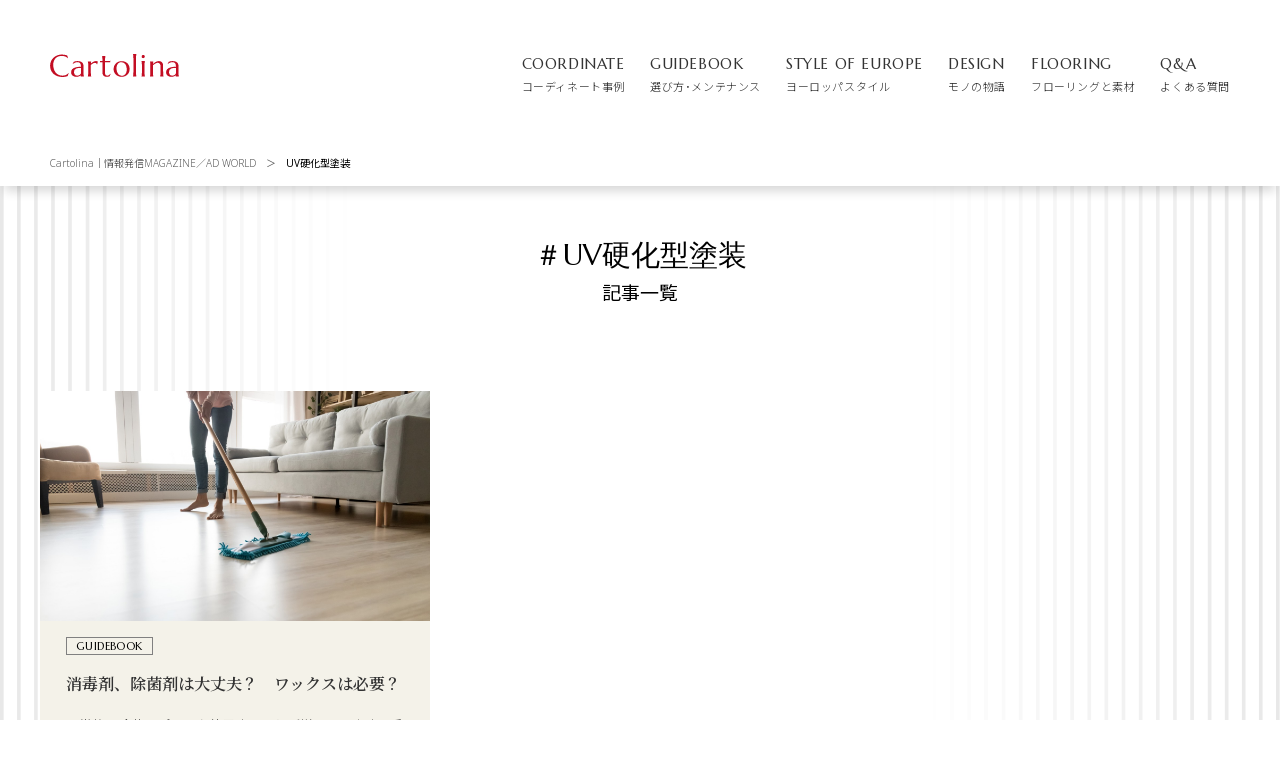

--- FILE ---
content_type: text/html; charset=UTF-8
request_url: https://cartolina.ad-world.co.jp/tag/uv%E7%A1%AC%E5%8C%96%E5%9E%8B%E5%A1%97%E8%A3%85/
body_size: 8153
content:

<!DOCTYPE html>
<html lang="ja">
<head prefix="og: http://ogp.me/ns# fb: http://ogp.me/ns/fb# article: http://ogp.me/ns/article#">
<!-- Google tag (gtag.js) -->
<script async src="https://www.googletagmanager.com/gtag/js?id=G-VW7DP96LND"></script>
<script>
  window.dataLayer = window.dataLayer || [];
  function gtag(){dataLayer.push(arguments);}
  gtag('js', new Date());

  gtag('config', 'G-VW7DP96LND');
</script>


<style>
.ac-box{
width: auto;
margin: 0;
}

.ac-box label{
text-align: center;
margin: auto;
line-height: 50px;
position: relative;
display: block;
height: 50px;
border-radius: 8px;
cursor: pointer;
transition: all 0.5s;
border-radius: 50px;
border: 1px solid #000;
font-family: "Marcellus";
max-width: 330px;;
}

.ac-box input{
display: none;
}

.ac-box label:after{
width:20px;
color: #000;
font-family:"FontAwesome";
content:"+";
margin-left:20px;
}

.ac-box input:checked ~ label::after {
width:20px;
color: #000;
font-family:"FontAwesome";
content:"-";
margin-left:20px;
}

.ac-box div{
height: 0px;
padding: 0px;
overflow: hidden;
opacity: 0;
transition: 0.5s;
}

.ac-box input:checked ~ div{
height: auto;
opacity: 1;
padding: 30px 0 0 0;
}

.ac-box div p{
color: #777;
line-height: 23px;
font-size: 14px;
padding: 20px;
text-align: justify;
}
.ac-small p{
margin-bottom: 0px;
}
	
/*見出し*/
@media screen and (min-width: 769px){
#articles .ttl_area h1 {
    margin-bottom: 4.3px!important;
    font-size: 34px!important;
    font-weight: 600!important;
    font-family: "Noto Serif JP"!important;
    line-height: 1.4117647059!important;
    clear: both!important;
}
}
@media screen and (max-width: 768px){
#articles .ttl_area h1 {
    margin-bottom: 7px!important;
    font-size: 25px!important;
    font-weight: 600!important;
    font-family: "Noto Serif JP"!important;
    line-height: 1.3!important;
    clear: both!important;
}
}
@media screen and (min-width: 769px){
#articles .ttl_area .ifti {
    margin-bottom: 18px!important;
    font-size: 18px!important;
    font-weight: 600!important;
    font-family: "Noto Serif JP"!important;
    line-height: 1.4!important;
}
}
@media screen and (max-width: 768px){
#articles .ttl_area .ifti {
    margin-bottom: 16px!important;
    font-size: 15px!important;
    font-weight: 600!important;
    font-family: "Noto Serif JP"!important;
    line-height: 1.4!important;
}
}
@media screen and (min-width: 769px){
h1.ifh1{
	font-size: 38px;
    box-sizing: border-box;
    width: 96%;
	margin: 50px auto 50px;
    overflow: hidden;
    text-align: center;
    font-family: "Marcellus";
	font-weight: normal;
    color: #c30d23;	
}
h1.ifh1 span{
	font-size: 26px;
    font-family: "Noto Serif JP";
	display:block;
}
}
@media screen and (max-width: 768px){
h1.ifh1{
	font-size: 34px!important;
    box-sizing: border-box;
    width: 96%;
    margin: 30px auto 30px;
    overflow: hidden;
    text-align: center;
    font-family: "Marcellus";
	font-weight: normal;
    color: #c30d23;	
}
h1.ifh1 span{
	font-size: 16px;
    font-family: "Noto Serif JP";
	display:block;
}	
}
</style>	<meta charset="utf-8">
<title>UV硬化型塗装｜Cartolina AD WORLD</title>
<meta name="keywords" content="">
<meta name="description" content="">
<meta name="viewport" content="width=device-width, initial-scale=1.0, maximum-scale=2.0, user-scalable=yes">
<meta property="og:title" content="Cartolina｜情報発信MAGAZINE／AD WORLD">
<meta property="og:type" content="article">
<meta property="og:description" content="">
<meta property="og:url" content="">
<meta property="og:image" content="https://cartolina.ad-world.co.jp/wp/wp-content/themes/cartolina/assets/img/ogp.png">
<meta property="og:site_name" content="">
<meta name="twitter:card" content="summary_large_image">
<link rel="icon" href="https://cartolina.ad-world.co.jp/wp/wp-content/themes/cartolina/assets/img/favicon.ico">
<link rel="apple-touch-icon" href="https://cartolina.ad-world.co.jp/wp/wp-content/themes/cartolina/assets/img/apple-touch-icon.png">
<link rel="stylesheet" href="https://cartolina.ad-world.co.jp/wp/wp-content/themes/cartolina/assets/css/slick.css" type="text/css">
<link rel="stylesheet" href="https://cartolina.ad-world.co.jp/wp/wp-content/themes/cartolina/assets/css/slick-theme.css" type="text/css">
<link rel="stylesheet" href="https://cartolina.ad-world.co.jp/wp/wp-content/themes/cartolina/assets/css/style.css" type="text/css">
<link rel="stylesheet" href="https://cartolina.ad-world.co.jp/wp/wp-content/themes/cartolina/assets/css/tag_search.css" type="text/css">
<style>
.is-hidden {
  visibility: hidden;
  opacity: 0;
  height: 0;
  margin: 0 10px;
  padding: 0;
  transition: .4s;
}
</style>
</head>
<body id="coordinate">

<div id="container">

<header>
	<div class="inner">
		<div id="logo">
			<a href="/"><span>Cartolina</span></a>
			<p><span>Cartolina カルトリーナ はイタリア語で「絵葉書」。旅先から送る絵葉書のように、<br>イタリアを始めとするヨーロッパの暮らしに息づくスタイルやライフシーンをお届けします。</span></p>
		</div>
		<div class="sp_menu"><div class="menu-trigger">
				<span></span><span></span>
		</div></div>
		<nav>
			<div class="sp sp_disp">Cartolina カルトリーナ はイタリア語で「絵葉書」。<br>
			旅先から送る絵葉書のように、 イタリアを始めとするヨーロッパの暮らしに息づくスタイルやライフシーンをお届けします。</div>
			<ul class="menu">
				<li><a href="/coordinate/">COORDINATE<span>コーディネート事例</span></a></li>
				<li><a href="/guidebook">GUIDEBOOK<span>選び方･メンテナンス</span></a></li>
				<li><a href="/styleofeurope">STYLE OF EUROPE<span>ヨーロッパスタイル</span></a></li>
				<li><a href="/architecture">DESIGN<span>モノの物語</span></a></li>
				<li><a href="/flooring">FLOORING<span>フローリングと素材</span></a></li>
				<li><a href="/faq">Q&A<span>よくある質問</span></a></li>
<!-- 				<li class="blank"><a href="https://shop.ad-world.co.jp/" target="_blank" target="_blank" rel="noopener noreferrer">ONLINE SHOP<span>オンライン ショップ</span></a></li> -->
			</ul>
			<div class="sp sp_banner">
				<ul>
					<li><a href="https://www.ad-world.co.jp/brands/nordo/" target="_blank" target="_blank" rel="noopener noreferrer">
						<img src="https://cartolina.ad-world.co.jp/wp/wp-content/themes/cartolina/assets/img/sp/bnr_h_nordo.jpg" alt="NORDO">
					</a></li>
					<li><a href="https://www.ad-world.co.jp/bellezza/" target="_blank" target="_blank" rel="noopener noreferrer">
						<img src="https://cartolina.ad-world.co.jp/wp/wp-content/themes/cartolina/assets/img/sp/bnr_h_bellezza.jpg" alt="Bellezza">
					</a></li>
					<li><a href="https://www.ad-world.co.jp/brands/corkcomfort/" target="_blank" target="_blank" rel="noopener noreferrer">
						<img src="https://cartolina.ad-world.co.jp/wp/wp-content/themes/cartolina/assets/img/sp/bnr_h_corkcomfort.jpg" alt="CORKCOMFORT">
					</a></li>
					<li><a href="https://www.ad-world.co.jp/brands/listone_giordano/" target="_blank" target="_blank" rel="noopener noreferrer">
						<img src="https://cartolina.ad-world.co.jp/wp/wp-content/themes/cartolina/assets/img/sp/bnr_h_listone.jpg" alt="ListoneGiordano">
					</a></li>
					<li class="double"><a href="https://www.ad-world.co.jp/" target="_blank" target="_blank" rel="noopener noreferrer">
						<img src="https://cartolina.ad-world.co.jp/wp/wp-content/themes/cartolina/assets/img/sp/bnr_h_adworld.jpg" alt="ADWORLD ヨーロッパの最高級フローリング建材輸入販売">
					</a></li>
				</ul>
			</div>
		</nav>
	</div>
	
	<div class="breadcrumbs path" typeof="BreadcrumbList" vocab="https://schema.org/">
		<ul>
			<!-- Breadcrumb NavXT 7.2.0 -->
<li><a href="https://cartolina.ad-world.co.jp" class="home" >Cartolina｜情報発信MAGAZINE／AD WORLD</a></li><li><span property="name" class="archive taxonomy post_tag current-item">UV硬化型塗装</span><meta property="url" content="https://cartolina.ad-world.co.jp/tag/uv%e7%a1%ac%e5%8c%96%e5%9e%8b%e5%a1%97%e8%a3%85/"><meta property="position" content="2"></li>		</ul>
	</div>
</header>
<div id="contents">
	<section id="main_area">
		<h1>＃UV硬化型塗装		<span>記事一覧</span></h1>
	</section>
		<section id="article_area">
		<div class="article_box" data-count="1" data-terms="UV硬化型塗装">
							<div class="unit guidebook"><a href="https://cartolina.ad-world.co.jp/guidebook/maintenance/402/">
								<div class="img"><img src="https://cartolina.ad-world.co.jp/wp/wp-content/uploads/2023/07/mop_1920x1080.jpg" class="attachment-full size-full wp-post-image" alt="" decoding="async" fetchpriority="high" srcset="https://cartolina.ad-world.co.jp/wp/wp-content/uploads/2023/07/mop_1920x1080.jpg 1920w, https://cartolina.ad-world.co.jp/wp/wp-content/uploads/2023/07/mop_1920x1080-300x169.jpg 300w, https://cartolina.ad-world.co.jp/wp/wp-content/uploads/2023/07/mop_1920x1080-1024x576.jpg 1024w, https://cartolina.ad-world.co.jp/wp/wp-content/uploads/2023/07/mop_1920x1080-768x432.jpg 768w, https://cartolina.ad-world.co.jp/wp/wp-content/uploads/2023/07/mop_1920x1080-1536x864.jpg 1536w, https://cartolina.ad-world.co.jp/wp/wp-content/uploads/2023/07/mop_1920x1080-1600x900.jpg 1600w" sizes="(max-width: 1920px) 100vw, 1920px" /></div>
								<div class="txt">
					<div class="category">GUIDEBOOK</div>
					<h2>消毒剤、除菌剤は大丈夫？　ワックスは必要？</h2>
					<p>日常的に除菌スプレーを使用することが増えています。手や服にスプレーすると拡散した除菌剤がフローリングを濡らすことになります。また、床を消毒するために塩素系漂白剤（次亜塩素酸ナトリウム）などを薄めて拭くこともあります。これ [&hellip;]</p>
					<div class="date">2023/07/26</div>
				</div>
			</a></div>
								</div>
	
		
	</section>

</div><!-- /contents -->

<section id="foot_area">
	<div class="keyword_area">
		
<div class="ac-box">
<input id="ac-1" name="accordion-1" type="checkbox" />
<label for="ac-1">KEYWORD</label>
<div class="ac-small">				
		<!--<h2>KEYWORD</h2>-->
		<ul>
			<li><a href="https://cartolina.ad-world.co.jp/tag/oa%e3%83%95%e3%83%ad%e3%82%a2/"># OAフロア</a></li><li><a href="https://cartolina.ad-world.co.jp/tag/%e3%83%95%e3%83%aa%e3%83%bc%e3%82%a2%e3%82%af%e3%82%bb%e3%82%b9%e3%83%95%e3%83%ad%e3%82%a2/"># フリーアクセスフロア</a></li><li><a href="https://cartolina.ad-world.co.jp/tag/%e3%83%87%e3%82%b6%e3%82%a4%e3%83%b3%e8%b2%bc/"># デザイン貼</a></li><li><a href="https://cartolina.ad-world.co.jp/tag/%e3%83%95%e3%82%a3%e3%83%b3%e3%83%a9%e3%83%b3%e3%83%89/"># フィンランド</a></li><li><a href="https://cartolina.ad-world.co.jp/tag/%e3%82%ab%e3%83%bc%e3%83%9c%e3%83%b3%e3%83%95%e3%83%83%e3%83%88%e3%83%97%e3%83%aa%e3%83%b3%e3%83%88/"># カーボンフットプリント</a></li><li><a href="https://cartolina.ad-world.co.jp/tag/%e3%82%ab%e3%83%bc%e3%83%9c%e3%83%b3%e3%83%8f%e3%83%b3%e3%83%89%e3%83%97%e3%83%aa%e3%83%b3%e3%83%88/"># カーボンハンドプリント</a></li><li><a href="https://cartolina.ad-world.co.jp/tag/%e3%83%8f%e3%83%bc%e3%83%89%e3%82%a6%e3%83%83%e3%83%89/"># ハードウッド</a></li><li><a href="https://cartolina.ad-world.co.jp/tag/%e3%83%9a%e3%83%ab%e3%83%bc%e3%82%b8%e3%83%a3/"># ペルージャ</a></li><li><a href="https://cartolina.ad-world.co.jp/tag/%e3%83%96%e3%83%ab%e3%82%b4%e3%83%bc%e3%83%8b%e3%83%a5/"># ブルゴーニュ</a></li><li><a href="https://cartolina.ad-world.co.jp/tag/%e3%82%b3%e3%83%94%e3%82%b9/"># コピス</a></li><li><a href="https://cartolina.ad-world.co.jp/tag/%e6%a4%8d%e6%9e%97%e3%81%ab%e3%82%88%e3%82%8b%e6%8c%81%e7%b6%9a%e7%9a%84%e3%81%aaco%e2%82%82%e5%89%8a%e6%b8%9b/"># 植林による持続的なCO₂削減</a></li><li><a href="https://cartolina.ad-world.co.jp/tag/%e3%82%a6%e3%83%83%e3%83%89%e3%83%9e%e3%82%a4%e3%83%ac%e3%83%bc%e3%82%b8/"># ウッドマイレージ</a></li><li><a href="https://cartolina.ad-world.co.jp/tag/lca/"># LCA</a></li><li><a href="https://cartolina.ad-world.co.jp/tag/%e6%ac%a7%e5%b7%9e%e3%82%b0%e3%83%aa%e3%83%bc%e3%83%b3%e3%83%87%e3%82%a3%e3%83%bc%e3%83%ab/"># 欧州グリーンディール</a></li><li><a href="https://cartolina.ad-world.co.jp/tag/%e3%82%b0%e3%83%aa%e3%83%bc%e3%83%b3%e3%82%a8%e3%83%8d%e3%83%ab%e3%82%ae%e3%83%bc/"># グリーンエネルギー</a></li><li><a href="https://cartolina.ad-world.co.jp/tag/%e3%83%90%e3%82%a4%e3%82%aa%e3%83%9e%e3%82%b9%e7%87%83%e6%96%99/"># バイオマス燃料</a></li><li><a href="https://cartolina.ad-world.co.jp/tag/%e3%82%ab%e3%83%bc%e3%83%9c%e3%83%b3%e3%83%8b%e3%83%a5%e3%83%bc%e3%83%88%e3%83%a9%e3%83%ab/"># カーボンニュートラル</a></li><li><a href="https://cartolina.ad-world.co.jp/tag/%e6%9c%a8%e6%9d%90%e3%81%af%e5%9c%b0%e7%90%83%e6%b8%a9%e6%9a%96%e5%8c%96%e3%82%92%e9%98%b2%e6%ad%a2%e3%81%99%e3%82%8b/"># 木材は地球温暖化を防止する</a></li><li><a href="https://cartolina.ad-world.co.jp/tag/%e6%97%a5%e6%9c%ac%e3%81%ae%e6%9a%ae%e3%82%89%e3%81%97%e3%81%ab%e9%81%a9%e3%81%97%e3%81%9f%e3%83%95%e3%83%ad%e3%83%bc%e3%83%aa%e3%83%b3%e3%82%b0/"># 日本の暮らしに適したフローリング</a></li><li><a href="https://cartolina.ad-world.co.jp/tag/%e3%82%a8%e3%82%b3%e3%83%8f%e3%82%a6%e3%82%b9/"># エコハウス</a></li><li><a href="https://cartolina.ad-world.co.jp/tag/%e7%9c%81%e3%82%a8%e3%83%8d%e3%83%ab%e3%82%ae%e3%83%bc/"># 省エネルギー</a></li><li><a href="https://cartolina.ad-world.co.jp/tag/%e3%82%b7%e3%83%83%e3%82%af%e3%83%8f%e3%82%a6%e3%82%b9/"># シックハウス</a></li><li><a href="https://cartolina.ad-world.co.jp/tag/%e3%83%8f%e3%82%a6%e3%82%b9%e3%83%80%e3%82%b9%e3%83%88/"># ハウスダスト</a></li><li><a href="https://cartolina.ad-world.co.jp/tag/%e5%b1%a5%e7%89%a9%e3%82%92%e8%84%b1%e3%81%84%e3%81%a7%e4%b8%8a%e3%81%8c%e3%82%8b/"># 履物を脱いで上がる</a></li><li><a href="https://cartolina.ad-world.co.jp/tag/%e3%83%a1%e3%83%b3%e3%83%86%e3%83%8a%e3%83%b3%e3%82%b9%e3%83%95%e3%83%aa%e3%83%bc/"># メンテナンスフリー</a></li><li><a href="https://cartolina.ad-world.co.jp/tag/uv%e7%a1%ac%e5%8c%96%e5%a1%97%e6%96%99/"># UV硬化塗料</a></li><li><a href="https://cartolina.ad-world.co.jp/tag/%e4%ba%ba%e4%bd%93%e3%81%ab%e7%84%a1%e5%ae%b3%e3%81%ae%e8%a4%87%e5%90%88%e3%83%95%e3%83%ad%e3%83%bc%e3%83%aa%e3%83%b3%e3%82%b0/"># 人体に無害の複合フローリング</a></li><li><a href="https://cartolina.ad-world.co.jp/tag/%e9%ab%98%e7%b4%9a%e3%83%95%e3%83%ad%e3%83%bc%e3%83%aa%e3%83%b3%e3%82%b0/"># 高級フローリング</a></li><li><a href="https://cartolina.ad-world.co.jp/tag/%e5%bd%a2%e7%8a%b6%e5%ae%89%e5%ae%9a%e6%80%a7/"># 形状安定性</a></li><li><a href="https://cartolina.ad-world.co.jp/tag/%e3%83%aa%e3%82%b9%e3%83%88%e3%83%bc%e3%83%8d%e3%82%b8%e3%83%a7%e3%83%ab%e3%83%80%e3%83%bc%e3%83%8e/"># リストーネジョルダーノ</a></li><li><a href="https://cartolina.ad-world.co.jp/tag/%e3%83%9e%e3%83%ab%e3%82%ac%e3%83%aa%e3%83%86%e3%83%83%e3%83%aa/"># マルガリテッリ</a></li><li><a href="https://cartolina.ad-world.co.jp/tag/%e3%83%95%e3%83%ad%e3%83%bc%e3%83%aa%e3%83%b3%e3%82%b0%e3%81%ae%e6%9c%80%e9%81%a9%e8%a7%a3/"># フローリングの最適解</a></li><li><a href="https://cartolina.ad-world.co.jp/tag/%e5%af%84%e3%81%9b%e6%9c%a8%e3%81%ae%e3%83%91%e3%83%bc%e3%82%b1%e3%83%83%e3%83%88/"># 寄せ木のパーケット</a></li><li><a href="https://cartolina.ad-world.co.jp/tag/%e5%b9%85%e9%81%95%e3%81%84%e3%81%ae%e4%b9%b1%e5%b0%ba%e8%b2%bc%e3%82%8a/"># 幅違いの乱尺貼り</a></li><li><a href="https://cartolina.ad-world.co.jp/tag/%e5%8d%98%e6%9d%bf%e6%8a%80%e8%a1%93/"># 単板技術</a></li><li><a href="https://cartolina.ad-world.co.jp/tag/wooden-flooring/"># wooden flooring</a></li><li><a href="https://cartolina.ad-world.co.jp/tag/%e6%9c%a8%e8%b3%aa%e7%b3%bb%e3%81%ae%e5%ba%8a%e6%9d%90/"># 木質系の床材</a></li><li><a href="https://cartolina.ad-world.co.jp/tag/%e8%a3%9c%e4%bf%ae%e3%81%8c%e3%81%97%e3%82%84%e3%81%99%e3%81%84%e3%83%95%e3%83%ad%e3%83%bc%e3%83%aa%e3%83%b3%e3%82%b0/"># 補修がしやすいフローリング</a></li><li><a href="https://cartolina.ad-world.co.jp/tag/%e3%83%9a%e3%83%83%e3%83%88%e3%81%ae%e7%88%aa%e3%81%8c%e5%bc%95%e3%81%a3%e3%81%8b%e3%81%8b%e3%82%89%e3%81%aa%e3%81%84/"># ペットの爪が引っかからない</a></li><li><a href="https://cartolina.ad-world.co.jp/tag/%e5%ad%90%e4%be%9b%e3%82%84%e3%83%9a%e3%83%83%e3%83%88%e3%81%ab%e5%ae%89%e5%85%a8/"># 子供やペットに安全</a></li><li><a href="https://cartolina.ad-world.co.jp/tag/%e8%96%84%e3%81%84%e3%83%95%e3%83%ad%e3%83%bc%e3%83%aa%e3%83%b3%e3%82%b0/"># 薄いフローリング</a></li><li><a href="https://cartolina.ad-world.co.jp/tag/%e9%98%b2%e9%9f%b3%e3%83%95%e3%83%ad%e3%83%bc%e3%83%aa%e3%83%b3%e3%82%b0/"># 防音フローリング</a></li><li><a href="https://cartolina.ad-world.co.jp/tag/%e3%83%9e%e3%83%b3%e3%82%b7%e3%83%a7%e3%83%b3%e3%81%ae%e9%9a%8e%e4%b8%8b%e3%81%b8%e3%81%ae%e9%a8%92%e9%9f%b3/"># マンションの階下への騒音</a></li><li><a href="https://cartolina.ad-world.co.jp/tag/ll-45-%e7%ad%89%e7%b4%9a/"># LL-45 等級</a></li><li><a href="https://cartolina.ad-world.co.jp/tag/%e5%8f%8d%e5%b0%84%e9%9f%b3%e3%82%92%e6%8a%91%e3%81%88%e3%82%8b/"># 反射音を抑える</a></li><li><a href="https://cartolina.ad-world.co.jp/tag/%e3%83%9a%e3%83%83%e3%83%88%e3%81%ae%e8%84%9a%e3%81%ab%e3%82%84%e3%81%95%e3%81%97%e3%81%84%e3%83%95%e3%83%ad%e3%83%bc%e3%83%aa%e3%83%b3%e3%82%b0/"># ペットの脚にやさしいフローリング</a></li><li><a href="https://cartolina.ad-world.co.jp/tag/%e6%bb%91%e3%82%8a%e3%81%ab%e3%81%8f%e3%81%84%e3%83%95%e3%83%ad%e3%83%bc%e3%83%aa%e3%83%b3%e3%82%b0/"># 滑りにくいフローリング</a></li><li><a href="https://cartolina.ad-world.co.jp/tag/%e7%be%8e%e8%a1%93%e9%a4%a8%e3%81%ae%e5%ba%8a/"># 美術館の床</a></li><li><a href="https://cartolina.ad-world.co.jp/tag/%e6%ad%a9%e8%a1%8c%e9%9f%b3%e3%82%92%e8%bb%bd%e6%b8%9b/"># 歩行音を軽減</a></li><li><a href="https://cartolina.ad-world.co.jp/tag/%e8%84%9a%e8%85%b0%e3%81%ae%e9%96%a2%e7%af%80%e3%81%b8%e3%81%ae%e8%a1%9d%e6%92%83%e7%b7%a9%e5%92%8c/"># 脚腰の関節への衝撃緩和</a></li><li><a href="https://cartolina.ad-world.co.jp/tag/%e3%83%9d%e3%83%ab%e3%83%88%e3%82%ac%e3%83%ab/"># ポルトガル</a></li><li><a href="https://cartolina.ad-world.co.jp/tag/uv%e7%a1%ac%e5%8c%96%e5%9e%8b%e5%a1%97%e8%a3%85/"># UV硬化型塗装</a></li><li><a href="https://cartolina.ad-world.co.jp/tag/%e3%83%af%e3%83%83%e3%82%af%e3%82%b9%e6%8e%9b%e3%81%91/"># ワックス掛け</a></li><li><a href="https://cartolina.ad-world.co.jp/tag/%e4%bd%8f%e5%b1%85%e7%94%a8%e6%b4%97%e5%89%a4/"># 住居用洗剤</a></li><li><a href="https://cartolina.ad-world.co.jp/tag/%e5%a1%a9%e7%b4%a0%e7%b3%bb%e6%bc%82%e7%99%bd%e5%89%a4/"># 塩素系漂白剤</a></li><li><a href="https://cartolina.ad-world.co.jp/tag/%e9%99%a4%e8%8f%8c%e3%82%b9%e3%83%97%e3%83%ac%e3%83%bc/"># 除菌スプレー</a></li><li><a href="https://cartolina.ad-world.co.jp/tag/%e9%81%8e%e4%b9%be%e7%87%a5/"># 過乾燥</a></li><li><a href="https://cartolina.ad-world.co.jp/tag/%e7%9b%ae%e5%9c%b0/"># 目地</a></li><li><a href="https://cartolina.ad-world.co.jp/tag/%e7%9b%b4%e5%b0%84%e6%97%a5%e5%85%89/"># 直射日光</a></li><li><a href="https://cartolina.ad-world.co.jp/tag/%e3%81%b2%e3%81%b3%e5%89%b2%e3%82%8c/"># ひび割れ</a></li><li><a href="https://cartolina.ad-world.co.jp/tag/%e5%ba%8a%e9%b3%b4%e3%82%8a/"># 床鳴り</a></li><li><a href="https://cartolina.ad-world.co.jp/tag/%e6%8d%a8%e3%81%a6%e8%b2%bc%e3%82%8a/"># 捨て貼り</a></li><li><a href="https://cartolina.ad-world.co.jp/tag/%e7%b3%8a%e9%87%98%e4%bd%b5%e7%94%a8/"># 糊釘併用</a></li><li><a href="https://cartolina.ad-world.co.jp/tag/%e3%83%81%e3%83%aa/"># チリ</a></li><li><a href="https://cartolina.ad-world.co.jp/tag/%e6%a1%86/"># 框</a></li><li><a href="https://cartolina.ad-world.co.jp/tag/%e5%b7%be%e6%9c%a8/"># 巾木</a></li><li><a href="https://cartolina.ad-world.co.jp/tag/%e5%ba%8a%e6%9a%96%e6%88%bf%e5%af%be%e5%bf%9c%e3%83%95%e3%83%ad%e3%83%bc%e3%83%aa%e3%83%b3%e3%82%b0/"># 床暖房対応フローリング</a></li><li><a href="https://cartolina.ad-world.co.jp/tag/%e7%aa%81%e3%81%8d%e6%9d%bf/"># 突き板</a></li><li><a href="https://cartolina.ad-world.co.jp/tag/%e6%8c%bd%e6%9d%bf/"># 挽板</a></li><li><a href="https://cartolina.ad-world.co.jp/tag/fsc%e8%aa%8d%e8%a8%bc/"># FSC認証</a></li><li><a href="https://cartolina.ad-world.co.jp/tag/%e8%a4%87%e5%90%88%e3%83%95%e3%83%ad%e3%83%bc%e3%83%aa%e3%83%b3%e3%82%b0/"># 複合フローリング</a></li><li><a href="https://cartolina.ad-world.co.jp/tag/%e3%83%91%e3%83%88%e3%83%aa%e3%82%b7%e3%82%a2%e3%82%a6%e3%83%ab%e3%82%ad%e3%82%aa%e3%83%a9/"># パトリシアウルキオラ</a></li><li><a href="https://cartolina.ad-world.co.jp/tag/%e3%83%9f%e3%82%b1%e3%83%bc%e3%83%ac%e3%83%87%e3%83%ab%e3%83%83%e3%82%ad/"># ミケーレデルッキ</a></li><li><a href="https://cartolina.ad-world.co.jp/tag/%e3%83%95%e3%83%ac%e3%83%b3%e3%83%81%e3%83%98%e3%83%aa%e3%83%b3%e3%83%9c%e3%83%bc%e3%83%b3/"># フレンチヘリンボーン</a></li><li><a href="https://cartolina.ad-world.co.jp/tag/%e3%82%b7%e3%82%a7%e3%83%96%e3%83%ad%e3%83%b3/"># シェブロン</a></li><li><a href="https://cartolina.ad-world.co.jp/tag/moroso/"># MOROSO</a></li><li><a href="https://cartolina.ad-world.co.jp/tag/%e3%83%9f%e3%83%a9%e3%83%8e%e3%81%ae%e5%86%ac/"># ミラノの冬</a></li><li><a href="https://cartolina.ad-world.co.jp/tag/%e3%82%a4%e3%82%bf%e3%83%aa%e3%82%a2%e3%81%ae%e7%94%9f%e6%b4%bb/"># イタリアの生活</a></li><li><a href="https://cartolina.ad-world.co.jp/tag/%e3%82%a4%e3%82%bf%e3%83%aa%e3%82%a2%e8%aa%9e/"># イタリア語</a></li><li><a href="https://cartolina.ad-world.co.jp/tag/%e3%82%a2%e3%82%a4%e3%83%ad%e3%83%b3%e6%8e%9b%e3%81%91/"># アイロン掛け</a></li><li><a href="https://cartolina.ad-world.co.jp/tag/%e6%8e%83%e9%99%a4/"># 掃除</a></li><li><a href="https://cartolina.ad-world.co.jp/tag/%e6%9e%9c%e7%89%a9/"># 果物</a></li><li><a href="https://cartolina.ad-world.co.jp/tag/%e9%87%8e%e8%8f%9c/"># 野菜</a></li><li><a href="https://cartolina.ad-world.co.jp/tag/%e9%a3%9f%e6%9d%90/"># 食材</a></li><li><a href="https://cartolina.ad-world.co.jp/tag/%e3%81%ab%e3%82%8f%e3%81%a8%e3%82%8a/"># にわとり</a></li><li><a href="https://cartolina.ad-world.co.jp/tag/%e7%89%9b%e5%b0%8f%e5%b1%8b/"># 牛小屋</a></li><li><a href="https://cartolina.ad-world.co.jp/tag/%e3%83%90%e3%82%bf%e3%83%bc/"># バター</a></li><li><a href="https://cartolina.ad-world.co.jp/tag/%e3%83%81%e3%83%bc%e3%82%ba/"># チーズ</a></li><li><a href="https://cartolina.ad-world.co.jp/tag/%e5%b1%b1%e5%b0%8f%e5%b1%8b/"># 山小屋</a></li><li><a href="https://cartolina.ad-world.co.jp/tag/%e3%82%b5%e3%82%b9%e3%83%86%e3%83%8a%e3%83%96%e3%83%ab/"># サステナブル</a></li><li><a href="https://cartolina.ad-world.co.jp/tag/%e3%83%a8%e3%83%bc%e3%83%ad%e3%83%83%e3%83%91%e4%bd%8f%e5%ae%85/"># ヨーロッパ住宅</a></li><li><a href="https://cartolina.ad-world.co.jp/tag/%e3%83%9f%e3%83%a9%e3%83%8e/"># ミラノ</a></li><li><a href="https://cartolina.ad-world.co.jp/tag/%e3%83%9a%e3%83%b3%e3%83%88%e3%83%8f%e3%82%a6%e3%82%b9/"># ペントハウス</a></li><li><a href="https://cartolina.ad-world.co.jp/tag/%e3%82%a4%e3%82%bf%e3%83%aa%e3%82%a2/"># イタリア</a></li><li><a href="https://cartolina.ad-world.co.jp/tag/%e3%82%b6%e3%83%8f%e3%83%bb%e3%83%8f%e3%83%87%e3%82%a3%e3%83%89/"># ザハ・ハディド</a></li><li><a href="https://cartolina.ad-world.co.jp/tag/%e3%82%a8%e3%82%b3%e3%83%ad%e3%82%b8%e3%83%bc%e3%81%aa%e7%b4%a0%e6%9d%90/"># エコロジーな素材</a></li><li><a href="https://cartolina.ad-world.co.jp/tag/%e6%bb%91%e3%82%8a%e3%81%ab%e3%81%8f%e3%81%84%e5%ba%8a/"># 滑りにくい床</a></li><li><a href="https://cartolina.ad-world.co.jp/tag/%e3%82%b3%e3%83%ab%e3%82%af%e3%83%95%e3%83%ad%e3%83%bc%e3%83%aa%e3%83%b3%e3%82%b0/"># コルクフローリング</a></li><li><a href="https://cartolina.ad-world.co.jp/tag/%e3%83%9f%e3%83%8b%e3%83%9e%e3%83%ab%e3%82%b9%e3%82%bf%e3%82%a4%e3%83%ab/"># ミニマルスタイル</a></li><li><a href="https://cartolina.ad-world.co.jp/tag/%e3%83%91%e3%83%bc%e3%82%b1%e3%83%83%e3%83%88%e3%83%95%e3%83%ad%e3%83%bc%e3%83%aa%e3%83%b3%e3%82%b0/"># パーケットフローリング</a></li><li><a href="https://cartolina.ad-world.co.jp/tag/listone-giordano/"># Listone Giordano</a></li><li><a href="https://cartolina.ad-world.co.jp/tag/%e3%83%a9%e3%82%b9%e3%83%86%e3%82%a3%e3%83%83%e3%82%af/"># ラスティック</a></li><li><a href="https://cartolina.ad-world.co.jp/tag/made-in-italy/"># Made in Italy</a></li><li><a href="https://cartolina.ad-world.co.jp/tag/bellezza/"># Bellezza</a></li><li><a href="https://cartolina.ad-world.co.jp/tag/%e7%b4%a0%e8%b6%b3%e3%81%8c%e6%b0%97%e6%8c%81%e3%81%a1%e3%81%84%e3%81%84/"># 素足が気持ちいい</a></li><li><a href="https://cartolina.ad-world.co.jp/tag/%e5%ba%8a%e6%9a%96%e6%88%bf%e5%af%be%e5%bf%9c/"># 床暖房対応</a></li><li><a href="https://cartolina.ad-world.co.jp/tag/%e3%82%b0%e3%83%ac%e3%83%bc%e3%81%ae%e5%ba%8a/"># グレーの床</a></li><li><a href="https://cartolina.ad-world.co.jp/tag/%e8%87%aa%e7%84%b6%e5%a1%97%e6%96%99/"># 自然塗料</a></li><li><a href="https://cartolina.ad-world.co.jp/tag/%e5%8c%97%e6%ac%a7%e3%83%87%e3%82%b6%e3%82%a4%e3%83%b3/"># 北欧デザイン</a></li><li><a href="https://cartolina.ad-world.co.jp/tag/nordo/"># NORDO</a></li><li><a href="https://cartolina.ad-world.co.jp/tag/%e3%83%9b%e3%83%86%e3%83%ab%e3%83%a9%e3%82%a4%e3%82%af/"># ホテルライク</a></li><li><a href="https://cartolina.ad-world.co.jp/tag/%e3%83%9a%e3%83%83%e3%83%88%e3%81%ab%e5%84%aa%e3%81%97%e3%81%84/"># ペットに優しい</a></li><li><a href="https://cartolina.ad-world.co.jp/tag/corkcomfort/"># corkcomfort</a></li><li><a href="https://cartolina.ad-world.co.jp/tag/%e3%82%b0%e3%83%ac%e3%83%bc%e3%82%b8%e3%83%a5%e3%81%ae%e5%ba%8a/"># グレージュの床</a></li><li><a href="https://cartolina.ad-world.co.jp/tag/%e6%96%b0%e7%af%89%e4%bd%8f%e5%ae%85/"># 新築住宅</a></li><li><a href="https://cartolina.ad-world.co.jp/tag/%e3%83%98%e3%83%aa%e3%83%b3%e3%83%9c%e3%83%bc%e3%83%b3/"># ヘリンボーン</a></li><li><a href="https://cartolina.ad-world.co.jp/tag/%e3%82%aa%e3%83%bc%e3%82%af%e3%83%95%e3%83%ad%e3%83%bc%e3%83%aa%e3%83%b3%e3%82%b0/"># オークフローリング</a></li><li><a href="https://cartolina.ad-world.co.jp/tag/%e3%83%95%e3%83%ad%e3%83%bc%e3%83%aa%e3%83%b3%e3%82%b0%e9%81%b8%e3%81%b3%e6%96%b9/"># フローリング選び方</a></li><li><a href="https://cartolina.ad-world.co.jp/tag/%e3%83%a8%e3%83%bc%e3%83%ad%e3%83%83%e3%83%91/"># ヨーロッパ</a></li><li><a href="https://cartolina.ad-world.co.jp/tag/%e3%83%aa%e3%83%8e%e3%83%99%e3%83%bc%e3%82%b7%e3%83%a7%e3%83%b3/"># リノベーション</a></li><li><a href="https://cartolina.ad-world.co.jp/tag/%e5%bf%83%e5%9c%b0%e3%82%88%e3%81%84%e3%83%95%e3%83%ad%e3%83%bc%e3%83%aa%e3%83%b3%e3%82%b0/"># 心地よいフローリング</a></li><li><a href="https://cartolina.ad-world.co.jp/tag/%e6%b0%97%e6%8c%81%e3%81%a1%e3%81%84%e3%81%84%e3%82%a4%e3%83%b3%e3%83%86%e3%83%aa%e3%82%a2/"># 気持ちいいインテリア</a></li><li><a href="https://cartolina.ad-world.co.jp/tag/%e8%a3%b8%e8%b6%b3%e3%83%95%e3%83%ad%e3%83%bc%e3%83%aa%e3%83%b3%e3%82%b0/"># 裸足フローリング</a></li>		</ul>
</div>
</div>
</div>

	<ul class="sns">
		<li class="facebook"><a href="http://www.facebook.com/share.php?quote=テキストテキスト。&u=https://cartolina.ad-world.co.jp" target="_blank" target="_blank" rel="noopener noreferrer"></a></li>
		<li class="twitter"><a href="http://twitter.com/share?url=https://cartolina.ad-world.co.jp&text=テキストテキスト" target="_blank" target="_blank" rel="noopener noreferrer"></a></li>
		<li class="line"><a href="http://line.me/R/msg/text/?テキストテキスト https://cartolina.ad-world.co.jp" target="_blank" target="_blank" rel="noopener noreferrer"></a></li>
		<li class="note"><a href="https://note.com/intent/post?url=https://cartolina.ad-world.co.jp&?quote=テキストテキスト。" target="_blank" target="_blank" rel="noopener noreferrer"></a></li>
	</ul>

	<div class="about_adworld">
		<div class="img"><a href="https://www.ad-world.co.jp/" target="_blank" target="_blank" rel="noopener noreferrer">
			<img src="https://cartolina.ad-world.co.jp/wp/wp-content/themes/cartolina/assets/img/logo_ad_world.svg" alt="AD WORLD" class="pc">
			<img src="https://cartolina.ad-world.co.jp/wp/wp-content/themes/cartolina/assets/img/sp/logo_ad_world.png" alt="AD WORLD" class="sp">
		</a></div>
		<p>Made in Europeの厳選された最高品質フローリングとマテリアル、機能的で美しい<br class="pc">
		オリジナルブランドの木質系内装仕上材を販売しています。デザイナーのクリエーションにサプライズを。</p>
	</div>

	<div class="banner">
		<ul>
			<li>
				<a href="https://www.ad-world.co.jp/brands/nordo/" target="_blank" target="_blank" rel="noopener noreferrer">
					<img src="https://cartolina.ad-world.co.jp/wp/wp-content/themes/cartolina/assets/img/bnr_f_nordo.jpg" alt="NORDO" class="pc">
					<img src="https://cartolina.ad-world.co.jp/wp/wp-content/themes/cartolina/assets/img/sp/bnr_f_nordo.jpg" alt="NORDO" class="sp">
				</a>
				美しくてタフな、オーク無垢材複合<br class="pc">フローリング、ノルド。
			</li>
			<li>
				<a href="https://www.ad-world.co.jp/bellezza/" target="_blank" target="_blank" rel="noopener noreferrer">
					<img src="https://cartolina.ad-world.co.jp/wp/wp-content/themes/cartolina/assets/img/bnr_f_bellezza.jpg" alt="Bellezza" class="pc">
					<img src="https://cartolina.ad-world.co.jp/wp/wp-content/themes/cartolina/assets/img/sp/bnr_f_bellezza.jpg" alt="Bellezza" class="sp">
				</a>
				厳選された上質な<br class="pc">国内在庫セレクション。
			</li>
			<li>
				<a href="https://www.ad-world.co.jp/brands/corkcomfort/" target="_blank" target="_blank" rel="noopener noreferrer">
					<img src="https://cartolina.ad-world.co.jp/wp/wp-content/themes/cartolina/assets/img/bnr_f_corkcomfort.jpg" alt="CORKCOMFORT" class="pc">
					<img src="https://cartolina.ad-world.co.jp/wp/wp-content/themes/cartolina/assets/img/sp/bnr_f_corkcomfort.jpg" alt="CORKCOMFORT" class="sp">
				</a>
				コルクのもたらす快適な生活。<br class="pc">100%自然でサスティナブル。
			</li>
			<li>
				<a href="https://www.ad-world.co.jp/brands/listone_giordano/" target="_blank" target="_blank" rel="noopener noreferrer">
					<img src="https://cartolina.ad-world.co.jp/wp/wp-content/themes/cartolina/assets/img/bnr_f_listone.jpg" alt="ListoneGiordano" class="pc">
					<img src="https://cartolina.ad-world.co.jp/wp/wp-content/themes/cartolina/assets/img/sp/bnr_f_listone.jpg" alt="ListoneGiordano" class="sp">
				</a>
				最高級の<br class="pc">Made in Italy フローリング。
			</li>
		</ul>
	</div>

<!-- 	<div class="cartolina_online">
		<a href="https://shop.ad-world.co.jp/" target="_blank" target="_blank" rel="noopener noreferrer">
			<img src="https://cartolina.ad-world.co.jp/wp/wp-content/themes/cartolina/assets/img/bnr_f_cartolina_online.jpg" alt="Cartolina Online Shop" class="pc">
			<img src="https://cartolina.ad-world.co.jp/wp/wp-content/themes/cartolina/assets/img/sp/bnr_f_cartolina_online.jpg" alt="Cartolina Online Shop" class="sp">
		</a>
		<p>Cartolinaがご提案する、心地よいライフスタイルのための製品をお買い求めいただけます。</p>
	</div> -->
</section>

<footer>
	<ul class="footer_menu">
		<li><a href="https://www.ad-world.co.jp/information/" target="_blank" target="_blank" rel="noopener noreferrer">ABOUT US</a></li>
		<li><a href="https://www.ad-world.co.jp/privacy/" target="_blank" target="_blank" rel="noopener noreferrer">PRIVACY POLICY</a></li>
	</ul>
	<p id="copyright">&copy;2023 AD WORLD</p>
</footer>
</div><!-- #container -->


<script src="https://ajax.googleapis.com/ajax/libs/jquery/3.2.1/jquery.min.js"></script>
<script src="https://cartolina.ad-world.co.jp/wp/wp-content/themes/cartolina/assets/js/jquery.waypoints.min.js"></script>
<script src="https://cartolina.ad-world.co.jp/wp/wp-content/themes/cartolina/assets/js/slick.min.js"></script>
<script src="https://cartolina.ad-world.co.jp/wp/wp-content/themes/cartolina/assets/js/common.js"></script>
<script>
$(function(){
	let now_post_num = 6; // 現在表示されている件数
	let get_post_num = 6;  // もっと読み込むボタンで取得する件数

	//archive側で設定したdata属性の値を取得
	let load = $(".article_box");
	let all_count = load.data("count"); //カスタム投稿の全件数
	let tag_tarm = load.data("terms");

	//admin_ajaxにadmin-ajax.phpの絶対パス指定（相対パスは失敗する）
	let host_url = location.protocol + "//" + location.host;
	let admin_ajax = host_url + '/wp/wp-admin/admin-ajax.php';

	$(document).on("click", ".more_link", function () {
			//読み込み中はボタン非表示
			$('.more_link').remove();

			//ajax処理。data{}のactionに指定した関数を実行、完了後はdoneに入る
			$.ajax({
					type: 'POST',
					url: admin_ajax,
					data: {
							'action' : 'my_tag_ajax_action', //functions.phpで設定する関数名
							'now_post_num': now_post_num,
							'get_post_num': get_post_num,
							'terms': tag_tarm,
					},
			})
			.done(function(data){ //my_sub_ajax_action関数で取得したデータがdataに入る
					//.article_box	にデータを追加
					load.append(data); 
					//表示件数を増やす
					now_post_num = now_post_num + get_post_num; 
					//まだ全件表示されていない場合、ボタンを再度表示
					if(all_count > now_post_num) { 
							load.after('<div class="more_link more">もっと読み込む</div>');
					}
			})
			.fail(function(){
					alert('エラーが発生しました');
			})
	});

});
</script>
</body>
</html>

--- FILE ---
content_type: text/css
request_url: https://cartolina.ad-world.co.jp/wp/wp-content/themes/cartolina/assets/css/style.css
body_size: 28724
content:
@charset "UTF-8";
@import url("https://fonts.googleapis.com/css2?family=Marcellus&family=Noto+Sans+JP:wght@100;300;400;500;700;900&family=Noto+Sans:wght@100;200;300;400;500;600;700;800;900&family=Noto+Serif+JP:wght@200;300;400;500;600;700;900&display=swap");
html, body, div, span, object, iframe,
h1, h2, h3, h4, h5, h6, p, blockquote,
abbr, address, cite, code,
del, dfn, em, img, ins, kbd, q, samp,
small, strong, sub, sup, var,
b, i,
dl, dt, dd, ol, ul, li,
fieldset, form, label, legend,
table, caption, tbody, tfoot, thead, tr, th, td,
article, aside, canvas, details, figcaption, figure,
footer, header, menu, nav, section, summary,
time, mark, audio, video {
  box-sizing: border-box;
  margin: 0;
  padding: 0;
  border: 0;
  outline: 0;
  font-family: "Noto sans", "Noto Sans JP", sans-serif;
  font-style: normal;
  vertical-align: baseline;
  background: transparent;
  line-height: 1.5;
}

article, aside, dialog, figure, footer, header,
hgroup, nav, section {
  display: block;
}

nav ul {
  list-style: none;
}

blockquote, q {
  quotes: none;
}

blockquote:before, blockquote:after,
q:before, q:after {
  content: "";
  content: none;
}

a {
  margin: 0;
  padding: 0;
  border: 0;
  font-size: 100%;
  vertical-align: baseline;
  background: transparent;
  color: #333;
}

ins {
  background-color: #ff9;
  color: #000;
  text-decoration: none;
}

del {
  text-decoration: line-through;
}

abbr[title], dfn[title] {
  border-bottom: 1px dotted #000;
  cursor: help;
}

table {
  border-collapse: collapse;
  border-spacing: 0;
}

hr {
  display: block;
  height: 1px;
  border: 0;
  border-top: 1px solid #cccccc;
  margin: 1em 0;
  padding: 0;
}

input, select {
  vertical-align: middle;
}

body {
  position: relative;
  color: #000;
}

.appearance {
  width: 100%;
  height: auto;
  margin: 10px auto;
  padding: 100px 10px;
  border: 1px solid #666;
  border-radius: 10px;
}

.partsUnit {
  margin: 0 0 100px;
}

p {
  margin: 0 0 10px;
}

.js-sec {
  opacity: 0;
  transition: 1s;
}
.js-sec.active {
  opacity: 1;
}

.js-up-sec {
  position: relative;
  opacity: 0;
  top: 60px;
  transition: 1s;
}
.js-up-sec.active {
  opacity: 1;
  top: 0;
}

.js-down-sec {
  position: relative;
  opacity: 0;
  top: -60px;
  transition: 1s;
}
.js-down-sec.active {
  opacity: 1;
  top: 0;
}

.js-left-sec {
  position: relative;
  opacity: 0;
  left: -60px;
  transition: 1s;
}
.js-left-sec.active {
  opacity: 1;
  left: 0;
}

.js-right-sec {
  position: relative;
  opacity: 0;
  right: -60px;
  transition: 1s;
}
.js-right-sec.active {
  opacity: 1;
  right: 0;
}

.js-rightdown-sec {
  position: relative;
  opacity: 0;
  top: -60px;
  right: -60px;
  transition: 1s;
}
.js-rightdown-sec.active {
  opacity: 1;
  top: 0;
  right: 0;
}

.js-leftdown-sec {
  position: relative;
  opacity: 0;
  top: -60px;
  left: -60px;
  transition: 1s;
}
.js-leftdown-sec.active {
  opacity: 1;
  top: 0;
  left: 0;
}

.mb10 {
  margin-bottom: 10px !important;
}

.mb20 {
  margin-bottom: 20px !important;
}

.mb30 {
  margin-bottom: 30px !important;
}

.mb40 {
  margin-bottom: 40px !important;
}

.mb50 {
  margin-bottom: 50px !important;
}

.mb60 {
  margin-bottom: 60px !important;
}

.mb70 {
  margin-bottom: 70px !important;
}

.mb80 {
  margin-bottom: 80px !important;
}

.mb90 {
  margin-bottom: 90px !important;
}

.mb100 {
  margin-bottom: 100px !important;
}

.ma {
  margin: 0 auto !important;
}

.loader,
.loader:before,
.loader:after {
  border-radius: 50%;
}

.loader {
  color: #000000;
  font-size: 11px;
  text-indent: -99999em;
  margin: 55px auto;
  position: relative;
  width: 10em;
  height: 10em;
  box-shadow: inset 0 0 0 1em;
  -webkit-transform: translateZ(0);
  -ms-transform: translateZ(0);
  transform: translateZ(0);
}

.loader:before,
.loader:after {
  position: absolute;
  content: "";
}

.loader:before {
  width: 5.2em;
  height: 10.2em;
  background: #fff;
  border-radius: 10.2em 0 0 10.2em;
  top: -0.1em;
  left: -0.1em;
  -webkit-transform-origin: 5.1em 5.1em;
  transform-origin: 5.1em 5.1em;
  -webkit-animation: load2 2s infinite ease 1.5s;
  animation: load2 2s infinite ease 1.5s;
}

.loader:after {
  width: 5.2em;
  height: 10.2em;
  background: #fff;
  border-radius: 0 10.2em 10.2em 0;
  top: -0.1em;
  left: 4.9em;
  -webkit-transform-origin: 0.1em 5.1em;
  transform-origin: 0.1em 5.1em;
  -webkit-animation: load2 2s infinite ease;
  animation: load2 2s infinite ease;
}

@-webkit-keyframes load2 {
  0% {
    -webkit-transform: rotate(0deg);
    transform: rotate(0deg);
  }
  100% {
    -webkit-transform: rotate(360deg);
    transform: rotate(360deg);
  }
}
@keyframes load2 {
  0% {
    -webkit-transform: rotate(0deg);
    transform: rotate(0deg);
  }
  100% {
    -webkit-transform: rotate(360deg);
    transform: rotate(360deg);
  }
}
.is-hidden {
  visibility: hidden;
  opacity: 0;
  height: 0;
  margin: 0;
  padding: 0;
  transition: 0s;
}

@media screen and (min-width: 769px) {
  .sp_menu, .sp {
    display: none;
  }
  body {
    width: 100%;
    background-color: #fff;
  }
  body#second header {
    margin-bottom: 100px;
  }
  header {
    position: fixed;
    top: 0;
    width: 100%;
    padding: 26px 0 0;
    background-color: #fff;
    box-shadow: 0px 10px 10px -5px rgba(0, 0, 0, 0.16);
    z-index: 30;
    transition: 0.4s;
  }
  header.hide {
    transform: translateY(-140px);
  }
  header.hide .path {
    height: 0;
    margin-top: -46px;
    box-shadow: 0px 10px 10px -5px rgba(0, 0, 0, 0);
    overflow: hidden;
  }
  header .inner {
    width: calc(100% - 100px);
    max-width: 1750px;
    height: 114px;
    margin: 0 auto;
  }
  header #logo {
    float: left;
    width: 168px;
    height: 29px;
    margin-top: 8px;
  }
  header #logo a {
    display: block;
    width: 168px;
    height: 30px;
    margin-bottom: 17px;
    background-image: url("data:image/svg+xml;charset=utf8,%3Csvg%20xmlns%3D%22http%3A%2F%2Fwww.w3.org%2F2000%2Fsvg%22%20width%3D%22168%22%20height%3D%2230%22%20viewBox%3D%220%200%20168%2030%22%3E%20%3Cg%20id%3D%22logo%22%20transform%3D%22translate(0)%22%3E%20%3Cpath%20id%3D%22%E3%83%91%E3%82%B9_3353%22%20data-name%3D%22%E3%83%91%E3%82%B9%203353%22%20d%3D%22M23.561%2C5.513l-.173.078A11.409%2C11.409%2C0%2C0%2C0%2C19.77%2C3.33a12.389%2C12.389%2C0%2C0%2C0-4.641-.846%2C12.348%2C12.348%2C0%2C0%2C0-4.457.777A9.705%2C9.705%2C0%2C0%2C0%2C7.189%2C5.513a10.2%2C10.2%2C0%2C0%2C0-2.267%2C3.62%2C13.723%2C13.723%2C0%2C0%2C0-.811%2C4.878%2C19.728%2C19.728%2C0%2C0%2C0%2C.772%2C5.615%2C13.1%2C13.1%2C0%2C0%2C0%2C2.3%2C4.515%2C10.7%2C10.7%2C0%2C0%2C0%2C3.807%2C3%2C12.258%2C12.258%2C0%2C0%2C0%2C5.335%2C1.092%2C10.507%2C10.507%2C0%2C0%2C0%2C2.2-.236%2C10.25%2C10.25%2C0%2C0%2C0%2C2.113-.7%2C10.733%2C10.733%2C0%2C0%2C0%2C1.91-1.121%2C9.964%2C9.964%2C0%2C0%2C0%2C1.631-1.5l.212.138-1.544%2C4.012a16.392%2C16.392%2C0%2C0%2C1-3.193.876A20.492%2C20.492%2C0%2C0%2C1%2C16.133%2C30%2C19.412%2C19.412%2C0%2C0%2C1%2C9.6%2C28.949a14.94%2C14.94%2C0%2C0%2C1-5.094-2.98%2C13.442%2C13.442%2C0%2C0%2C1-3.32-4.632A14.814%2C14.814%2C0%2C0%2C1%2C0%2C15.328a14.446%2C14.446%2C0%2C0%2C1%2C.473-3.679%2C14.749%2C14.749%2C0%2C0%2C1%2C1.38-3.442%2C14.065%2C14.065%2C0%2C0%2C1%2C2.238-3%2C14.409%2C14.409%2C0%2C0%2C1%2C3.039-2.37%2C15.356%2C15.356%2C0%2C0%2C1%2C3.763-1.564A16.849%2C16.849%2C0%2C0%2C1%2C15.342.714%2C20.031%2C20.031%2C0%2C0%2C1%2C22.25%2C1.875Z%22%20transform%3D%22translate(0%200)%22%20fill%3D%22%23c30d23%22%2F%3E%20%3Cpath%20id%3D%22%E3%83%91%E3%82%B9_3354%22%20data-name%3D%22%E3%83%91%E3%82%B9%203354%22%20d%3D%22M27.381%2C23.15a5.3%2C5.3%2C0%2C0%2C1%2C.627-2.643A6.159%2C6.159%2C0%2C0%2C1%2C29.677%2C18.6a9.131%2C9.131%2C0%2C0%2C1%2C2.373-1.283%2C17.827%2C17.827%2C0%2C0%2C1%2C2.76-.763%2C24.514%2C24.514%2C0%2C0%2C1%2C2.817-.386q1.389-.1%2C2.547-.125V15.05a6.6%2C6.6%2C0%2C0%2C0-.328-2.2%2C4.107%2C4.107%2C0%2C0%2C0-.926-1.534%2C3.759%2C3.759%2C0%2C0%2C0-1.438-.907%2C5.453%2C5.453%2C0%2C0%2C0-1.843-.3%2C8.07%2C8.07%2C0%2C0%2C0-1.37.116%2C7.806%2C7.806%2C0%2C0%2C0-1.4.386%2C10.264%2C10.264%2C0%2C0%2C0-1.524.733%2C15.828%2C15.828%2C0%2C0%2C0-1.727%2C1.177l-.193-.116%2C1.312-2.721a9.672%2C9.672%2C0%2C0%2C1%2C1.255-.472%2C11.726%2C11.726%2C0%2C0%2C1%2C1.254-.3%2C12.087%2C12.087%2C0%2C0%2C1%2C1.3-.164q.666-.048%2C1.4-.048a10.756%2C10.756%2C0%2C0%2C1%2C3.463.492%2C6.444%2C6.444%2C0%2C0%2C1%2C2.354%2C1.35%2C5.186%2C5.186%2C0%2C0%2C1%2C1.344%2C2.008%2C7.041%2C7.041%2C0%2C0%2C1%2C.425%2C2.46V21.3q0%2C1.641.048%2C2.866T43.7%2C26.28q.068.886.174%2C1.485a10.021%2C10.021%2C0%2C0%2C0%2C.222%2C1v.085H39.826v-.08a4.03%2C4.03%2C0%2C0%2C0%2C.145-.695q.048-.385.087-.926a10.05%2C10.05%2C0%2C0%2C1-.955.714%2C7.577%2C7.577%2C0%2C0%2C1-1.255.666%2C8.537%2C8.537%2C0%2C0%2C1-1.563.482%2C9%2C9%2C0%2C0%2C1-1.881.183%2C7.736%2C7.736%2C0%2C0%2C1-5.191-1.572%2C5.565%2C5.565%2C0%2C0%2C1-1.832-4.472m12.793-5.61a33.148%2C33.148%2C0%2C0%2C0-3.377.2%2C9.23%2C9.23%2C0%2C0%2C0-2.866.762A4.508%2C4.508%2C0%2C0%2C0%2C31.2%2C23a4.845%2C4.845%2C0%2C0%2C0%2C1.139%2C3.473%2C4.131%2C4.131%2C0%2C0%2C0%2C3.145%2C1.2%2C5.207%2C5.207%2C0%2C0%2C0%2C1.689-.261%2C5.736%2C5.736%2C0%2C0%2C0%2C1.35-.656%2C4.9%2C4.9%2C0%2C0%2C0%2C.994-.868%2C4.23%2C4.23%2C0%2C0%2C0%2C.617-.916q.038-.734.038-1.63v-5.8Z%22%20transform%3D%22translate(0.009%200.556)%22%20fill%3D%22%23c30d23%22%2F%3E%20%3Cpath%20id%3D%22%E3%83%91%E3%82%B9_3355%22%20data-name%3D%22%E3%83%91%E3%82%B9%203355%22%20d%3D%22M49.753%2C16.633q0-1.639-.048-2.866T49.59%2C11.65q-.069-.886-.174-1.485a9.586%2C9.586%2C0%2C0%2C0-.222-1V9.088h4.453v.077a6.7%2C6.7%2C0%2C0%2C0-.261%2C1.081%2C16.115%2C16.115%2C0%2C0%2C0-.163%2C1.64q.714-.6%2C1.486-1.177a13.223%2C13.223%2C0%2C0%2C1%2C1.582-1.023%2C9.449%2C9.449%2C0%2C0%2C1%2C1.65-.713A5.472%2C5.472%2C0%2C0%2C1%2C59.63%2C8.7a7.633%2C7.633%2C0%2C0%2C1%2C.907.048%2C4.62%2C4.62%2C0%2C0%2C1%2C1.255.328l.482.2-.946%2C3.686L61%2C12.887a2.556%2C2.556%2C0%2C0%2C0-.868-1.36%2C2.7%2C2.7%2C0%2C0%2C0-1.737-.511%2C4.079%2C4.079%2C0%2C0%2C0-1.254.212%2C7.528%2C7.528%2C0%2C0%2C0-1.331.589%2C13.088%2C13.088%2C0%2C0%2C0-1.351.868q-.677.492-1.312%2C1.032-.039.561-.038%2C1.216V21.3q0%2C1.641.038%2C2.866t.116%2C2.113q.076.887.174%2C1.485a8.976%2C8.976%2C0%2C0%2C0%2C.212%2C1v.086H49.194v-.08a10%2C10%2C0%2C0%2C0%2C.222-1q.106-.6.174-1.485t.116-2.113q.049-1.226.048-2.866Z%22%20transform%3D%22translate(0.015%200.556)%22%20fill%3D%22%23c30d23%22%2F%3E%20%3Cpath%20id%3D%22%E3%83%91%E3%82%B9_3356%22%20data-name%3D%22%E3%83%91%E3%82%B9%203356%22%20d%3D%22M74.6%2C28.232a3.206%2C3.206%2C0%2C0%2C0%2C1.144-.215%2C4.949%2C4.949%2C0%2C0%2C0%2C1.1-.591%2C8.262%2C8.262%2C0%2C0%2C0%2C1.023-.856%2C11.336%2C11.336%2C0%2C0%2C0%2C.916-1.015l.193.1-1.255%2C3.172c-.154.079-.344.175-.569.286a5.637%2C5.637%2C0%2C0%2C1-.811.314%2C8.456%2C8.456%2C0%2C0%2C1-1.11.256%2C9.11%2C9.11%2C0%2C0%2C1-1.5.109%2C5.455%2C5.455%2C0%2C0%2C1-4.024-1.429A6.067%2C6.067%2C0%2C0%2C1%2C68.274%2C23.9V10.762l-3.241.116V9.143q.6.04%2C1.428.059t1.814.019q-.02-1.4-.067-2.471t-.116-1.871q-.068-.8-.164-1.348T67.735%2C2.6V2.528h4.457V2.61a7.942%2C7.942%2C0%2C0%2C0-.212.926q-.1.551-.164%2C1.339T71.7%2C6.736q-.049%2C1.073-.067%2C2.492%2C1.215-.02%2C2.383-.049T76.139%2C9.1q.956-.049%2C1.621-.1t.878-.089l-.347%2C2.009q-.985-.02-2.065-.059-.925-.04-2.122-.059l-2.47-.039V24.314a6.25%2C6.25%2C0%2C0%2C0%2C.26%2C1.979%2C3.212%2C3.212%2C0%2C0%2C0%2C.676%2C1.192%2C2.143%2C2.143%2C0%2C0%2C0%2C.946.591%2C3.816%2C3.816%2C0%2C0%2C0%2C1.088.155%22%20transform%3D%22translate(0.021)%22%20fill%3D%22%23c30d23%22%2F%3E%20%3Cpath%20id%3D%22%E3%83%91%E3%82%B9_3357%22%20data-name%3D%22%E3%83%91%E3%82%B9%203357%22%20d%3D%22M82.746%2C18.931a9.99%2C9.99%2C0%2C0%2C1%2C3.039-7.274%2C10.227%2C10.227%2C0%2C0%2C1%2C3.348-2.142%2C11.072%2C11.072%2C0%2C0%2C1%2C4.149-.772%2C11.542%2C11.542%2C0%2C0%2C1%2C4.1.724%2C10.045%2C10.045%2C0%2C0%2C1%2C3.348%2C2.055%2C9.492%2C9.492%2C0%2C0%2C1%2C2.248%2C3.242%2C11.233%2C11.233%2C0%2C0%2C1%2C.126%2C8.1%2C9.492%2C9.492%2C0%2C0%2C1-2.045%2C3.242%2C9.944%2C9.944%2C0%2C0%2C1-3.309%2C2.248%2C11.365%2C11.365%2C0%2C0%2C1-4.506.839%2C11.539%2C11.539%2C0%2C0%2C1-4.071-.714%2C9.934%2C9.934%2C0%2C0%2C1-3.338-2.045A9.607%2C9.607%2C0%2C0%2C1%2C83.577%2C23.2a10.577%2C10.577%2C0%2C0%2C1-.831-4.271m10.941%2C8.857a5.853%2C5.853%2C0%2C0%2C0%2C2.518-.541%2C5.593%2C5.593%2C0%2C0%2C0%2C1.978-1.563%2C7.476%2C7.476%2C0%2C0%2C0%2C1.292-2.489%2C11%2C11%2C0%2C0%2C0%2C.464-3.319%2C16%2C16%2C0%2C0%2C0-.444-3.869%2C9.652%2C9.652%2C0%2C0%2C0-1.322-3.087%2C6.112%2C6.112%2C0%2C0%2C0-5.316-2.769%2C5.864%2C5.864%2C0%2C0%2C0-2.508.531%2C5.683%2C5.683%2C0%2C0%2C0-1.978%2C1.534%2C7.172%2C7.172%2C0%2C0%2C0-1.3%2C2.46%2C10.938%2C10.938%2C0%2C0%2C0-.463%2C3.309%2C15.79%2C15.79%2C0%2C0%2C0%2C.454%2C3.879A9.86%2C9.86%2C0%2C0%2C0%2C88.4%2C24.98a6.435%2C6.435%2C0%2C0%2C0%2C2.209%2C2.065%2C6.174%2C6.174%2C0%2C0%2C0%2C3.075.742Z%22%20transform%3D%22translate(0.027%200.556)%22%20fill%3D%22%23c30d23%22%2F%3E%20%3Cpath%20id%3D%22%E3%83%91%E3%82%B9_3358%22%20data-name%3D%22%E3%83%91%E3%82%B9%203358%22%20d%3D%22M108.63%2C7.69q0-1.673-.048-2.921t-.116-2.154q-.068-.9-.173-1.515a10.428%2C10.428%2C0%2C0%2C0-.222-1.019V0h4.457V.078a9.075%2C9.075%2C0%2C0%2C0-.212%2C1.019q-.1.612-.173%2C1.515t-.116%2C2.154q-.039%2C1.249-.038%2C2.921V21.71q0%2C1.673.038%2C2.921t.116%2C2.154q.077.9.173%2C1.514a9.075%2C9.075%2C0%2C0%2C0%2C.212%2C1.019V29.4h-4.457v-.072a10.362%2C10.362%2C0%2C0%2C0%2C.222-1.019q.106-.612.173-1.514t.116-2.154q.049-1.249.048-2.921Z%22%20transform%3D%22translate(0.032)%22%20fill%3D%22%23c30d23%22%2F%3E%20%3Cpath%20id%3D%22%E3%83%91%E3%82%B9_3359%22%20data-name%3D%22%E3%83%91%E3%82%B9%203359%22%20d%3D%22M119.744%2C16.943q0-1.672-.048-2.924t-.116-2.155q-.067-.9-.174-1.515a10.4%2C10.4%2C0%2C0%2C0-.222-1.02V9.247h4.457v.079a9.319%2C9.319%2C0%2C0%2C0-.212%2C1.02q-.1.612-.174%2C1.515t-.116%2C2.155q-.039%2C1.25-.038%2C2.924V21.7q0%2C1.674.038%2C2.924t.116%2C2.155q.077.9.174%2C1.515a9.319%2C9.319%2C0%2C0%2C0%2C.212%2C1.02v.079h-4.457v-.079a10.4%2C10.4%2C0%2C0%2C0%2C.222-1.02q.106-.612.174-1.515t.116-2.155q.048-1.25.048-2.924Zm-.406-13.661a2.057%2C2.057%2C0%2C0%2C1%2C.164-.816%2C2.247%2C2.247%2C0%2C0%2C1%2C.434-.669%2C2%2C2%2C0%2C0%2C1%2C.646-.453%2C2.09%2C2.09%2C0%2C0%2C1%2C1.64%2C0%2C2.119%2C2.119%2C0%2C0%2C1%2C1.1%2C1.122%2C2.057%2C2.057%2C0%2C0%2C1%2C.164.816%2C2.112%2C2.112%2C0%2C0%2C1-2.1%2C2.124%2C2.049%2C2.049%2C0%2C0%2C1-.8-.165%2C2%2C2%2C0%2C0%2C1-.646-.453%2C2.247%2C2.247%2C0%2C0%2C1-.434-.669%2C2.107%2C2.107%2C0%2C0%2C1-.168-.836%22%20transform%3D%22translate(0.036)%22%20fill%3D%22%23c30d23%22%2F%3E%20%3Cpath%20id%3D%22%E3%83%91%E3%82%B9_3360%22%20data-name%3D%22%E3%83%91%E3%82%B9%203360%22%20d%3D%22M144.016%2C15.841a5.679%2C5.679%2C0%2C0%2C0-1.023-3.743%2C3.421%2C3.421%2C0%2C0%2C0-2.74-1.2%2C4.391%2C4.391%2C0%2C0%2C0-1.389.26%2C10.457%2C10.457%2C0%2C0%2C0-1.582.695%2C15%2C15%2C0%2C0%2C0-1.621%2C1.013%2C15.852%2C15.852%2C0%2C0%2C0-1.525%2C1.235l-.038%2C2.528V21.3q0%2C1.641.038%2C2.866t.116%2C2.113q.076.886.174%2C1.485a8.978%2C8.978%2C0%2C0%2C0%2C.212%2C1v.088h-4.457v-.08a10%2C10%2C0%2C0%2C0%2C.222-1q.106-.6.174-1.485t.116-2.113q.048-1.226.048-2.866V16.633q0-1.639-.048-2.866t-.116-2.117q-.067-.886-.174-1.485a10.132%2C10.132%2C0%2C0%2C0-.222-1V9.088h4.456v.077a6.639%2C6.639%2C0%2C0%2C0-.241%2C1.225q-.087.742-.183%2C1.939.791-.656%2C1.707-1.312a15.739%2C15.739%2C0%2C0%2C1%2C1.9-1.168%2C12.329%2C12.329%2C0%2C0%2C1%2C2.007-.83%2C6.736%2C6.736%2C0%2C0%2C1%2C2.007-.318%2C5.708%2C5.708%2C0%2C0%2C1%2C2.557.521%2C4.922%2C4.922%2C0%2C0%2C1%2C1.717%2C1.37%2C5.434%2C5.434%2C0%2C0%2C1%2C.965%2C1.939%2C8.286%2C8.286%2C0%2C0%2C1%2C.3%2C2.209V21.3q0%2C1.641.038%2C2.866t.115%2C2.113q.076.887.174%2C1.485a8.76%2C8.76%2C0%2C0%2C0%2C.212%2C1v.086h-4.455v-.08a10%2C10%2C0%2C0%2C0%2C.222-1q.106-.6.173-1.485t.116-2.113q.05-1.226.048-2.866Z%22%20transform%3D%22translate(0.049%200.556)%22%20fill%3D%22%23c30d23%22%2F%3E%20%3Cpath%20id%3D%22%E3%83%91%E3%82%B9_3361%22%20data-name%3D%22%E3%83%91%E3%82%B9%203361%22%20d%3D%22M151.242%2C23.15a5.326%2C5.326%2C0%2C0%2C1%2C.627-2.643%2C6.159%2C6.159%2C0%2C0%2C1%2C1.669-1.911%2C9.131%2C9.131%2C0%2C0%2C1%2C2.373-1.283%2C17.779%2C17.779%2C0%2C0%2C1%2C2.756-.763%2C24.513%2C24.513%2C0%2C0%2C1%2C2.817-.386q1.391-.1%2C2.547-.125V15.05a6.6%2C6.6%2C0%2C0%2C0-.328-2.2%2C4.107%2C4.107%2C0%2C0%2C0-.926-1.534%2C3.759%2C3.759%2C0%2C0%2C0-1.438-.907%2C5.453%2C5.453%2C0%2C0%2C0-1.843-.3%2C8.069%2C8.069%2C0%2C0%2C0-1.37.116%2C7.806%2C7.806%2C0%2C0%2C0-1.4.386%2C10.227%2C10.227%2C0%2C0%2C0-1.525.733%2C15.828%2C15.828%2C0%2C0%2C0-1.727%2C1.177l-.193-.116%2C1.312-2.721a9.672%2C9.672%2C0%2C0%2C1%2C1.255-.472%2C11.725%2C11.725%2C0%2C0%2C1%2C1.254-.3%2C12.087%2C12.087%2C0%2C0%2C1%2C1.3-.164q.666-.048%2C1.4-.048a10.756%2C10.756%2C0%2C0%2C1%2C3.463.492%2C6.444%2C6.444%2C0%2C0%2C1%2C2.354%2C1.35%2C5.2%2C5.2%2C0%2C0%2C1%2C1.348%2C2.008%2C7.041%2C7.041%2C0%2C0%2C1%2C.425%2C2.46V21.3q0%2C1.641.048%2C2.866t.115%2C2.113q.068.886.174%2C1.485a10.018%2C10.018%2C0%2C0%2C0%2C.222%2C1v.085h-4.264v-.08a4.026%2C4.026%2C0%2C0%2C0%2C.144-.695q.048-.385.087-.926a10.05%2C10.05%2C0%2C0%2C1-.955.714%2C7.528%2C7.528%2C0%2C0%2C1-1.254.666%2C8.548%2C8.548%2C0%2C0%2C1-1.564.482%2C9%2C9%2C0%2C0%2C1-1.881.183%2C7.736%2C7.736%2C0%2C0%2C1-5.191-1.572%2C5.567%2C5.567%2C0%2C0%2C1-1.831-4.472m12.793-5.615a33.149%2C33.149%2C0%2C0%2C0-3.377.2%2C9.2%2C9.2%2C0%2C0%2C0-2.865.762%2C4.509%2C4.509%2C0%2C0%2C0-2.731%2C4.5A4.845%2C4.845%2C0%2C0%2C0%2C156.2%2C26.47a4.131%2C4.131%2C0%2C0%2C0%2C3.145%2C1.2%2C5.207%2C5.207%2C0%2C0%2C0%2C1.689-.261%2C5.736%2C5.736%2C0%2C0%2C0%2C1.35-.656%2C4.87%2C4.87%2C0%2C0%2C0%2C.994-.868%2C4.231%2C4.231%2C0%2C0%2C0%2C.617-.916q.039-.734.039-1.63v-5.8Z%22%20transform%3D%22translate(0.049%200.556)%22%20fill%3D%22%23c30d23%22%2F%3E%20%3C%2Fg%3E%3C%2Fsvg%3E");
    background-size: cover;
    background-repeat: no-repeat;
    backface-visibility: hidden;
  }
  header #logo a span {
    display: none;
  }
  header #logo p {
    width: 354px;
    height: 33px;
    background-image: url("data:image/svg+xml;charset=utf8,%3Csvg%20xmlns%3D%22http%3A%2F%2Fwww.w3.org%2F2000%2Fsvg%22%20width%3D%22349.625%22%20height%3D%2228.275%22%20viewBox%3D%220%200%20349.625%2028.275%22%3E%20%3Cpath%20id%3D%22%E3%83%91%E3%82%B9_3454%22%20data-name%3D%22%E3%83%91%E3%82%B9%203454%22%20d%3D%22M4.444-7.392a3.063%2C3.063%2C0%2C0%2C0-1.661.435%2C2.821%2C2.821%2C0%2C0%2C0-1.062%2C1.21%2C4.174%2C4.174%2C0%2C0%2C0-.369%2C1.81A4.628%2C4.628%2C0%2C0%2C0%2C1.689-2.1a2.647%2C2.647%2C0%2C0%2C0%2C1%2C1.21%2C2.968%2C2.968%2C0%2C0%2C0%2C1.65.429A5.821%2C5.821%2C0%2C0%2C0%2C5.385-.55a8.014%2C8.014%2C0%2C0%2C0%2C.908-.22v.55a5.064%2C5.064%2C0%2C0%2C1-.9.242A6.428%2C6.428%2C0%2C0%2C1%2C4.268.11%2C3.638%2C3.638%2C0%2C0%2C1%2C2.283-.4a3.123%2C3.123%2C0%2C0%2C1-1.2-1.419%2C5.264%2C5.264%2C0%2C0%2C1-.4-2.134%2C4.646%2C4.646%2C0%2C0%2C1%2C.446-2.073A3.386%2C3.386%2C0%2C0%2C1%2C2.414-7.447a3.8%2C3.8%2C0%2C0%2C1%2C2.03-.517%2C4.7%2C4.7%2C0%2C0%2C1%2C2.068.44l-.253.55A4.092%2C4.092%2C0%2C0%2C0%2C4.444-7.392ZM9.889-5.951a2.005%2C2.005%2C0%2C0%2C1%2C1.474.484%2C2.09%2C2.09%2C0%2C0%2C1%2C.484%2C1.529V0h-.473l-.121-.99h-.022a2.543%2C2.543%2C0%2C0%2C1-.77.8%2C2.313%2C2.313%2C0%2C0%2C1-1.276.3A1.974%2C1.974%2C0%2C0%2C1%2C7.86-.308a1.517%2C1.517%2C0%2C0%2C1-.49-1.221A1.493%2C1.493%2C0%2C0%2C1%2C8.08-2.86a4.158%2C4.158%2C0%2C0%2C1%2C2.085-.517l1.067-.055v-.407a1.739%2C1.739%2C0%2C0%2C0-.347-1.227%2C1.354%2C1.354%2C0%2C0%2C0-1.017-.358A3.248%2C3.248%2C0%2C0%2C0%2C9-5.308a4.194%2C4.194%2C0%2C0%2C0-.836.336l-.2-.506a4.517%2C4.517%2C0%2C0%2C1%2C.9-.341A3.953%2C3.953%2C0%2C0%2C1%2C9.889-5.951Zm1.342%2C3-.99.044a3.557%2C3.557%2C0%2C0%2C0-1.672.379%2C1.1%2C1.1%2C0%2C0%2C0-.55%2C1.007A1%2C1%2C0%2C0%2C0%2C8.36-.7a1.429%2C1.429%2C0%2C0%2C0%2C.935.28%2C1.876%2C1.876%2C0%2C0%2C0%2C1.413-.517%2C2.076%2C2.076%2C0%2C0%2C0%2C.523-1.452Zm4.884-3a2.778%2C2.778%2C0%2C0%2C1%2C.792.1l-.088.572a2.968%2C2.968%2C0%2C0%2C0-.352-.066%2C3.019%2C3.019%2C0%2C0%2C0-.374-.022%2C1.548%2C1.548%2C0%2C0%2C0-1.281.589%2C2.448%2C2.448%2C0%2C0%2C0-.467%2C1.567V0h-.627V-5.852h.528l.066%2C1.1h.033A2.217%2C2.217%2C0%2C0%2C1%2C15.01-5.6%2C1.728%2C1.728%2C0%2C0%2C1%2C16.115-5.951ZM19.7-.418a2.774%2C2.774%2C0%2C0%2C0%2C.468-.038%2C2.294%2C2.294%2C0%2C0%2C0%2C.379-.093v.506a2.468%2C2.468%2C0%2C0%2C1-.413.11%2C2.865%2C2.865%2C0%2C0%2C1-.522.044A1.482%2C1.482%2C0%2C0%2C1%2C18.491-.3a1.866%2C1.866%2C0%2C0%2C1-.4-1.326V-5.346h-.869V-5.7l.869-.2.22-1.353h.4v1.4h1.8v.506h-1.8v3.7Q18.711-.418%2C19.7-.418Zm6.985-2.508a3.905%2C3.905%2C0%2C0%2C1-.3%2C1.6A2.373%2C2.373%2C0%2C0%2C1%2C25.493-.27a2.594%2C2.594%2C0%2C0%2C1-1.436.38%2C2.532%2C2.532%2C0%2C0%2C1-1.4-.374%2C2.42%2C2.42%2C0%2C0%2C1-.9-1.056%2C3.815%2C3.815%2C0%2C0%2C1-.313-1.606%2C3.258%2C3.258%2C0%2C0%2C1%2C.709-2.233%2C2.458%2C2.458%2C0%2C0%2C1%2C1.941-.8%2C2.518%2C2.518%2C0%2C0%2C1%2C1.413.38%2C2.364%2C2.364%2C0%2C0%2C1%2C.875%2C1.062A3.968%2C3.968%2C0%2C0%2C1%2C26.686-2.926Zm-4.587%2C0a3.134%2C3.134%2C0%2C0%2C0%2C.473%2C1.81%2C1.676%2C1.676%2C0%2C0%2C0%2C1.485.688%2C1.7%2C1.7%2C0%2C0%2C0%2C1.5-.688%2C3.107%2C3.107%2C0%2C0%2C0%2C.479-1.81%2C3.858%2C3.858%2C0%2C0%2C0-.2-1.287%2C1.816%2C1.816%2C0%2C0%2C0-.627-.88%2C1.834%2C1.834%2C0%2C0%2C0-1.122-.319%2C1.75%2C1.75%2C0%2C0%2C0-1.5.66A2.984%2C2.984%2C0%2C0%2C0%2C22.1-2.926ZM28.908%2C0h-.627V-8.36h.627Zm2.233-8.019q.44%2C0%2C.44.473t-.44.484q-.418%2C0-.418-.484T31.141-8.019Zm.308%2C2.167V0h-.616V-5.852ZM36-5.962a2.1%2C2.1%2C0%2C0%2C1%2C1.529.517%2C2.178%2C2.178%2C0%2C0%2C1%2C.528%2C1.617V0h-.627V-3.784a1.727%2C1.727%2C0%2C0%2C0-.379-1.232%2C1.476%2C1.476%2C0%2C0%2C0-1.117-.4Q34-5.412%2C34-3.19V0h-.616V-5.852h.506l.088%2C1.012h.044a1.938%2C1.938%2C0%2C0%2C1%2C.732-.8A2.28%2C2.28%2C0%2C0%2C1%2C36-5.962Zm6.006.011a2.005%2C2.005%2C0%2C0%2C1%2C1.474.484%2C2.09%2C2.09%2C0%2C0%2C1%2C.484%2C1.529V0h-.473l-.121-.99h-.022a2.543%2C2.543%2C0%2C0%2C1-.77.8%2C2.313%2C2.313%2C0%2C0%2C1-1.276.3%2C1.974%2C1.974%2C0%2C0%2C1-1.326-.418%2C1.517%2C1.517%2C0%2C0%2C1-.49-1.221A1.493%2C1.493%2C0%2C0%2C1%2C40.2-2.86a4.158%2C4.158%2C0%2C0%2C1%2C2.084-.517l1.067-.055v-.407A1.739%2C1.739%2C0%2C0%2C0%2C43-5.066a1.354%2C1.354%2C0%2C0%2C0-1.018-.358%2C3.248%2C3.248%2C0%2C0%2C0-.869.115%2C4.194%2C4.194%2C0%2C0%2C0-.836.336l-.2-.506a4.517%2C4.517%2C0%2C0%2C1%2C.9-.341A3.953%2C3.953%2C0%2C0%2C1%2C42.009-5.951Zm1.342%2C3-.99.044a3.557%2C3.557%2C0%2C0%2C0-1.672.379%2C1.1%2C1.1%2C0%2C0%2C0-.55%2C1.007%2C1%2C1%2C0%2C0%2C0%2C.341.82%2C1.429%2C1.429%2C0%2C0%2C0%2C.935.28%2C1.876%2C1.876%2C0%2C0%2C0%2C1.413-.517%2C2.076%2C2.076%2C0%2C0%2C0%2C.522-1.452Zm8.24-3.7h3.287a45.357%2C45.357%2C0%2C0%2C1-.2%2C5.28%2C3.192%2C3.192%2C0%2C0%2C1-.258.967.959.959%2C0%2C0%2C1-.36.387A4.255%2C4.255%2C0%2C0%2C1%2C52.305.2l-.15-.473a3.6%2C3.6%2C0%2C0%2C0%2C1.579-.134q.328-.183.451-1.063a39.3%2C39.3%2C0%2C0%2C0%2C.2-4.743h-2.8a10.215%2C10.215%2C0%2C0%2C1-.833%2C4.141A6.753%2C6.753%2C0%2C0%2C1%2C48.7.274l-.338-.338a6.121%2C6.121%2C0%2C0%2C0%2C2.132-2.6%2C10.527%2C10.527%2C0%2C0%2C0%2C.6-3.545H48.545v-.43H51.1q.021-1.208.021-2.046h.5Q51.623-7.536%2C51.591-6.644Zm9.421%2C6.15a8.163%2C8.163%2C0%2C0%2C0%2C1.837-1.713A11.573%2C11.573%2C0%2C0%2C0%2C64.191-4.5l.322.419A11%2C11%2C0%2C0%2C1%2C62.87-1.493%2C11.62%2C11.62%2C0%2C0%2C1%2C60.813.242L60.528.107V-8.374h.483ZM58.67-8.282q0%2C3.3-.1%2C4.528a8%2C8%2C0%2C0%2C1-.3%2C1.729A4.3%2C4.3%2C0%2C0%2C1%2C56.7.231L56.35-.1A3.66%2C3.66%2C0%2C0%2C0%2C57.821-2.2a9.819%2C9.819%2C0%2C0%2C0%2C.285-1.977q.07-1.257.07-4.1Zm8.868%2C2.814A20.792%2C20.792%2C0%2C0%2C1%2C71.8-3.706l-.252.462a17.452%2C17.452%2C0%2C0%2C0-4.007-1.762V.376h-.494V-8.733h.494ZM74.59-8.384v5.248H74.1V-8.384ZM74.6-.043A7.232%2C7.232%2C0%2C0%2C0%2C76.7-.908a2.807%2C2.807%2C0%2C0%2C0%2C1.08-1.4%2C7.437%2C7.437%2C0%2C0%2C0%2C.3-2.379V-8.449h.5v3.765a7.824%2C7.824%2C0%2C0%2C1-.349%2C2.6A3.1%2C3.1%2C0%2C0%2C1%2C77.055-.542a6.971%2C6.971%2C0%2C0%2C1-2.181.9ZM80.81-4.324h5.828v.462H80.81ZM92.03-6.247h2.9V-5.8h-2.9a14.766%2C14.766%2C0%2C0%2C1-.188%2C2.541%2C5.014%2C5.014%2C0%2C0%2C1-.494%2C1.439A4.374%2C4.374%2C0%2C0%2C1%2C90.3-.51a6.613%2C6.613%2C0%2C0%2C1-1.439.9L88.528.054A6.527%2C6.527%2C0%2C0%2C0%2C90.1-.956%2C4.042%2C4.042%2C0%2C0%2C0%2C90.9-2a4.963%2C4.963%2C0%2C0%2C0%2C.5-1.579A15.639%2C15.639%2C0%2C0%2C0%2C91.53-5.8H88.012v-.451H91.53V-8.69h.5Zm13.237.161q.016%2C1.4.1%2C3.942A6.824%2C6.824%2C0%2C0%2C1%2C107.3-.736L107-.354A5.486%2C5.486%2C0%2C0%2C0%2C105.38-1.67v.107q0%2C1.8-1.74%2C1.8-1.778%2C0-1.778-1.386a1.141%2C1.141%2C0%2C0%2C1%2C.537-.983%2C2.016%2C2.016%2C0%2C0%2C1%2C1.176-.328%2C4.558%2C4.558%2C0%2C0%2C1%2C1.343.188q-.086-2.041-.086-3.792-1.708.07-3.094.043v-.43q1.542.032%2C3.083-.032V-8.535h.462q-.016.671-.016%2C2.036.918-.048%2C1.837-.134v.419Q106.207-6.134%2C105.267-6.085Zm-.338%2C4.292a3.925%2C3.925%2C0%2C0%2C0-1.343-.263%2C1.538%2C1.538%2C0%2C0%2C0-1%2C.29.753.753%2C0%2C0%2C0-.3.612q0%2C.988%2C1.332.988%2C1.311%2C0%2C1.311-1.515Zm-4.2-6.666a30.446%2C30.446%2C0%2C0%2C0-.607%2C5.333%2C23.5%2C23.5%2C0%2C0%2C0%2C.231%2C3.357L99.88.285a26.812%2C26.812%2C0%2C0%2C1-.22-3.432%2C31.369%2C31.369%2C0%2C0%2C1%2C.585-5.355ZM112.158-5.7a21.441%2C21.441%2C0%2C0%2C1-3.368%2C2.213l-.285-.365a21.328%2C21.328%2C0%2C0%2C0%2C3.652-2.455%2C13.913%2C13.913%2C0%2C0%2C0%2C2.331-2.562l.419.279a15.676%2C15.676%2C0%2C0%2C1-2.256%2C2.46V.365h-.494Zm8.852%2C2.455a13.3%2C13.3%2C0%2C0%2C0-2.331-1.563l.252-.338a15.8%2C15.8%2C0%2C0%2C1%2C2.32%2C1.493A12.948%2C12.948%2C0%2C0%2C0%2C122.4-7.262h-3.443a9.374%2C9.374%2C0%2C0%2C1-2.229%2C3.335l-.376-.252a9.276%2C9.276%2C0%2C0%2C0%2C2.573-4.608l.483.107q-.124.489-.3%2C1h3.883A12.657%2C12.657%2C0%2C0%2C1%2C120.966-2.3a9.63%2C9.63%2C0%2C0%2C1-3.6%2C2.691L117.04.032A8.561%2C8.561%2C0%2C0%2C0%2C121.009-3.244Zm5.038-5.14v5.248h-.494V-8.384Zm.011%2C8.341a7.232%2C7.232%2C0%2C0%2C0%2C2.095-.865%2C2.807%2C2.807%2C0%2C0%2C0%2C1.08-1.4%2C7.437%2C7.437%2C0%2C0%2C0%2C.3-2.379V-8.449h.5v3.765a7.824%2C7.824%2C0%2C0%2C1-.349%2C2.6%2C3.1%2C3.1%2C0%2C0%2C1-1.171%2C1.536%2C6.971%2C6.971%2C0%2C0%2C1-2.181.9Zm6.451-8.019h6.961a5.432%2C5.432%2C0%2C0%2C1-2%2C3.894l-.365-.3a4.392%2C4.392%2C0%2C0%2C0%2C1.762-3.158h-6.359Zm.419%2C8.019a4.671%2C4.671%2C0%2C0%2C0%2C2.116-1.95%2C6.673%2C6.673%2C0%2C0%2C0%2C.467-2.814v-1.66h.494v1.681a6.349%2C6.349%2C0%2C0%2C1-.709%2C3.325A5.456%2C5.456%2C0%2C0%2C1%2C133.223.306ZM149.38.725a.057.057%2C0%2C0%2C1-.064-.064V.167h-3.454V.693q0%2C.07-.064.07h-.242a.062.062%2C0%2C0%2C1-.07-.07l.027-1.7v-.72l-.027-1a.057.057%2C0%2C0%2C1%2C.064-.064l1.278.021h1.531l1.278-.021a.057.057%2C0%2C0%2C1%2C.064.064l-.021.892v.816L149.7.661q0%2C.064-.07.064Zm-3.518-3.19V-.14h3.454V-2.465Zm2.965-5.763h-1.364q-.145.661-.408%2C1.606h.924l1.214-.021a.057.057%2C0%2C0%2C1%2C.064.064l-.021.838V-4.3l1.343-.021a.057.057%2C0%2C0%2C1%2C.064.064v.22a.057.057%2C0%2C0%2C1-.064.064L149.057-4h-2.884l-1.515.021q-.07%2C0-.07-.064v-.22q0-.064.07-.064l1.284.021q.36-.913.682-2l-1.176.021a.057.057%2C0%2C0%2C1-.064-.064V-6.58a.057.057%2C0%2C0%2C1%2C.064-.064l1.187.021h.091q.274-1.021.392-1.606H146.5l-1.456.021a.057.057%2C0%2C0%2C1-.064-.064v-.22a.057.057%2C0%2C0%2C1%2C.064-.064l1.456.021h2.331l1.456-.021a.057.057%2C0%2C0%2C1%2C.064.064v.22a.057.057%2C0%2C0%2C1-.064.064Zm.054%2C1.923h-1.912q-.258.892-.639%2C2h2.551ZM144.014.569A.057.057%2C0%2C0%2C1%2C143.949.5V.1h-2.181V.7a.057.057%2C0%2C0%2C1-.064.064h-.22q-.07%2C0-.07-.064L141.441-.9v-.639l-.027-.924a.057.057%2C0%2C0%2C1%2C.064-.064l.961.021h.838l.961-.021a.057.057%2C0%2C0%2C1%2C.064.064l-.027.757v.671L144.3.5q0%2C.064-.07.064Zm-2.245-2.782V-.2h2.181V-2.213Zm1.617-4.453h-1.268l-1.155.021a.057.057%2C0%2C0%2C1-.064-.064v-.22a.057.057%2C0%2C0%2C1%2C.064-.064l1.155.021h1.268l1.155-.021a.057.057%2C0%2C0%2C1%2C.064.064v.22a.057.057%2C0%2C0%2C1-.064.064ZM143.332-8.2h-.87l-.967.027a.062.062%2C0%2C0%2C1-.07-.07v-.22q0-.064.07-.064l.967.021h.87l.967-.021a.057.057%2C0%2C0%2C1%2C.064.064v.22q0%2C.07-.064.07Zm-.1%2C3.035h-.768l-.9.021a.057.057%2C0%2C0%2C1-.064-.064v-.22a.057.057%2C0%2C0%2C1%2C.064-.064l.9.021h.768l.9-.021a.057.057%2C0%2C0%2C1%2C.064.064v.22a.057.057%2C0%2C0%2C1-.064.064Zm0%2C1.477h-.768l-.9.021a.057.057%2C0%2C0%2C1-.064-.064v-.22q0-.07.064-.07l.9.027h.768l.9-.027q.064%2C0%2C.064.07v.22a.057.057%2C0%2C0%2C1-.064.064Zm14.147-1.939.349-.15a16.467%2C16.467%2C0%2C0%2C1%2C.881%2C1.912l-.387.177A12.139%2C12.139%2C0%2C0%2C0%2C157.377-5.624Zm1.176-.435L158.9-6.2a9.8%2C9.8%2C0%2C0%2C1%2C.849%2C1.858l-.365.177A11.61%2C11.61%2C0%2C0%2C0%2C158.553-6.059Zm.14-1.917.011.483a4.44%2C4.44%2C0%2C0%2C0-1.858.661%2C4.827%2C4.827%2C0%2C0%2C0-1.751%2C1.751%2C3.851%2C3.851%2C0%2C0%2C0-.526%2C1.934q0%2C2.519%2C3.335%2C2.959l-.113.473A4.53%2C4.53%2C0%2C0%2C1%2C154.971-.9a3.008%2C3.008%2C0%2C0%2C1-.865-2.213%2C4.511%2C4.511%2C0%2C0%2C1%2C2.578-4.055l.634-.3-.011-.043-.7.1q-3.019.226-4.6.371l-.043-.462Q154.767-7.729%2C158.693-7.976ZM161.9-9.4h3.266v.387h-2.847V.107H161.9Zm7.068%2C4.189a.093.093%2C0%2C0%2C1-.016-.038q0-.021.124-.086a.446.446%2C0%2C0%2C1%2C.134-.059q.021%2C0%2C.043.038a12.389%2C12.389%2C0%2C0%2C1%2C.854%2C1.794.176.176%2C0%2C0%2C1%2C.011.043q0%2C.027-.15.113a.446.446%2C0%2C0%2C1-.134.059q-.027%2C0-.043-.059-.1-.29-.252-.661-.752.086-1.187.124v2.927l.021%2C1.713a.057.057%2C0%2C0%2C1-.064.064h-.269a.057.057%2C0%2C0%2C1-.064-.064L168-1.021v-2.9l-1.2.086a.968.968%2C0%2C0%2C0-.43.091.207.207%2C0%2C0%2C1-.1.043q-.048%2C0-.086-.124a3.02%2C3.02%2C0%2C0%2C1-.075-.381%2C4.6%2C4.6%2C0%2C0%2C0%2C.559.032h.22q.521-.688.967-1.354A15.96%2C15.96%2C0%2C0%2C0%2C166.132-7.3q-.032-.027-.032-.048t.1-.118q.1-.1.129-.1a.082.082%2C0%2C0%2C1%2C.038.021l.559.526a17.124%2C17.124%2C0%2C0%2C0%2C.924-1.568%2C1.9%2C1.9%2C0%2C0%2C0%2C.209-.575%2C3.357%2C3.357%2C0%2C0%2C1%2C.371.177q.086.059.086.118a.136.136%2C0%2C0%2C1-.075.113.606.606%2C0%2C0%2C0-.188.209q-.655%2C1.063-1.117%2C1.735.446.446.924.994.542-.833.94-1.542a3.019%2C3.019%2C0%2C0%2C0%2C.3-.682%2C2.078%2C2.078%2C0%2C0%2C1%2C.354.188q.086.059.086.107t-.1.134a3.209%2C3.209%2C0%2C0%2C0-.376.516q-1.015%2C1.622-1.971%2C2.906.827-.027%2C2.148-.156A8.614%2C8.614%2C0%2C0%2C0%2C168.973-5.215Zm5.366%2C2.036h-1.772a23.177%2C23.177%2C0%2C0%2C1-1.1%2C2.938q2.089-.236%2C3.325-.43a13.387%2C13.387%2C0%2C0%2C0-.9-1.208.079.079%2C0%2C0%2C1-.021-.043q0-.027.107-.1a.477.477%2C0%2C0%2C1%2C.134-.081q.016%2C0%2C.032.027A14.29%2C14.29%2C0%2C0%2C1%2C175.746.2a.124.124%2C0%2C0%2C1%2C.016.048q0%2C.032-.134.129a.6.6%2C0%2C0%2C1-.15.086q-.016%2C0-.038-.043L174.967-.4q-2.32.365-4.259.569a1.632%2C1.632%2C0%2C0%2C0-.494.1.184.184%2C0%2C0%2C1-.1.043q-.043%2C0-.075-.086a3.636%2C3.636%2C0%2C0%2C1-.118-.4h.209q.526%2C0%2C.956-.043a19.27%2C19.27%2C0%2C0%2C0%2C1.106-2.97h-.317l-1.472.021q-.07%2C0-.07-.064v-.22q0-.064.07-.064l1.472.021h2.465l1.472-.021q.07%2C0%2C.07.064v.22q0%2C.064-.07.064Zm-4.512-2.256a10.3%2C10.3%2C0%2C0%2C0%2C2.61-3.067%2C1.7%2C1.7%2C0%2C0%2C0%2C.231-.639q.172.038.349.086.134.048.134.1t-.07.1l-.086.07a9.179%2C9.179%2C0%2C0%2C0%2C3.147%2C3.19.66.66%2C0%2C0%2C0-.242.15q-.081.086-.107.086a.247.247%2C0%2C0%2C1-.1-.054%2C9.128%2C9.128%2C0%2C0%2C1-1.735-1.558%2C13.21%2C13.21%2C0%2C0%2C1-1.128-1.552%2C12.41%2C12.41%2C0%2C0%2C1-2.562%2C3.233q-.07.064-.1.064t-.113-.075A.721.721%2C0%2C0%2C0%2C169.827-5.436Zm3.642.306h-1.144l-1.1.021a.057.057%2C0%2C0%2C1-.064-.064V-5.4a.057.057%2C0%2C0%2C1%2C.064-.064l1.1.021h1.144l1.1-.021a.057.057%2C0%2C0%2C1%2C.064.064v.231a.057.057%2C0%2C0%2C1-.064.064ZM166.143-.242a7.114%2C7.114%2C0%2C0%2C0%2C.564-2.245q.016-.177.016-.3%2C0-.054-.005-.2a2.769%2C2.769%2C0%2C0%2C1%2C.328.064q.124.032.124.091a.209.209%2C0%2C0%2C1-.043.107.837.837%2C0%2C0%2C0-.07.306%2C8.868%2C8.868%2C0%2C0%2C1-.526%2C2.224q-.043.113-.07.113t-.1-.07A.423.423%2C0%2C0%2C0%2C166.143-.242Zm2.906-2.675a.15.15%2C0%2C0%2C1-.011-.032q0-.021.129-.075a.442.442%2C0%2C0%2C1%2C.124-.043q.027%2C0%2C.054.054a11.181%2C11.181%2C0%2C0%2C1%2C.591%2C2%2C.161.161%2C0%2C0%2C1%2C.005.027q0%2C.038-.156.113a.49.49%2C0%2C0%2C1-.14.059q-.027%2C0-.038-.059A11.086%2C11.086%2C0%2C0%2C0%2C169.048-2.917Zm16-2.874h-.419v.333l.021.913a.057.057%2C0%2C0%2C1-.064.064l-1-.021H182.7l-1%2C.021a.057.057%2C0%2C0%2C1-.064-.064l.021-.913V-5.79H179.64v2.116h4.818L186.01-3.7a.057.057%2C0%2C0%2C1%2C.064.064v.22a.057.057%2C0%2C0%2C1-.064.064l-1.552-.021H179.64V-3a.057.057%2C0%2C0%2C1-.064.064h-.247A.057.057%2C0%2C0%2C1%2C179.264-3l.021-.881V-5.79H178.9l-1.515.021q-.07%2C0-.07-.064v-.22q0-.064.07-.064L178.9-6.1h.387V-6.2a5.831%2C5.831%2C0%2C0%2C0-.054-.994q.322.027.419.043t.1.091a.244.244%2C0%2C0%2C1-.027.091q-.027.064-.038.1a2.859%2C2.859%2C0%2C0%2C0-.043.655V-6.1h2.014v-.145a3.418%2C3.418%2C0%2C0%2C0-.081-.892%2C4%2C4%2C0%2C0%2C1%2C.414.048q.1.016.1.086a.354.354%2C0%2C0%2C1-.043.156%2C1.538%2C1.538%2C0%2C0%2C0-.07.612V-6.1H184.3V-6.2a3.639%2C3.639%2C0%2C0%2C0-.075-.929%2C3.587%2C3.587%2C0%2C0%2C1%2C.419.048q.086.011.086.086a.38.38%2C0%2C0%2C1-.043.156%2C1.91%2C1.91%2C0%2C0%2C0-.064.65v.1h.419l1.515-.021q.07%2C0%2C.07.064v.22q0%2C.064-.07.064ZM184.3-4.8V-5.79h-2.331V-4.8Zm1.026%2C2.884h-2.884a8.333%2C8.333%2C0%2C0%2C0%2C2.138%2C1.337%2C14.346%2C14.346%2C0%2C0%2C0%2C2.438.763.921.921%2C0%2C0%2C0-.2.188q-.064.107-.107.107a.414.414%2C0%2C0%2C1-.091-.021%2C12.678%2C12.678%2C0%2C0%2C1-2.686-.994%2C7.586%2C7.586%2C0%2C0%2C1-1.81-1.327q.005.994.038%2C1.928%2C0%2C.027.021.526.005.15.005.2a.057.057%2C0%2C0%2C1-.064.064h-.29a.057.057%2C0%2C0%2C1-.064-.064q0-.048.016-.419.043-1.112.048-2.234a9.139%2C9.139%2C0%2C0%2C1-4.318%2C2.32.414.414%2C0%2C0%2C1-.091.021q-.043%2C0-.107-.107A.6.6%2C0%2C0%2C0%2C177.143.2a9.426%2C9.426%2C0%2C0%2C0%2C4.324-2.111h-2.621l-1.482.021a.057.057%2C0%2C0%2C1-.064-.064v-.231a.057.057%2C0%2C0%2C1%2C.064-.064l1.482.021h2.97a5.066%2C5.066%2C0%2C0%2C0-.075-.956%2C2.517%2C2.517%2C0%2C0%2C1%2C.419.054q.118.021.118.075a.3.3%2C0%2C0%2C1-.027.113.889.889%2C0%2C0%2C0-.038.1%2C2.455%2C2.455%2C0%2C0%2C0-.064.618h3.18l1.482-.021a.057.057%2C0%2C0%2C1%2C.064.064v.231a.057.057%2C0%2C0%2C1-.064.064ZM180.312-7.82h-1.531L177.3-7.8q-.07%2C0-.07-.064v-.22q0-.064.07-.064l1.482.021h1.531a3.894%2C3.894%2C0%2C0%2C0-.081-.935%2C2.494%2C2.494%2C0%2C0%2C1%2C.414.054q.1.021.1.086a.278.278%2C0%2C0%2C1-.043.134%2C1.818%2C1.818%2C0%2C0%2C0-.07.661h2.643a3.832%2C3.832%2C0%2C0%2C0-.081-.924A2.367%2C2.367%2C0%2C0%2C1%2C183.6-9q.1.021.1.086a.278.278%2C0%2C0%2C1-.043.134%2C1.8%2C1.8%2C0%2C0%2C0-.07.65h1.638l1.488-.021a.057.057%2C0%2C0%2C1%2C.064.064v.22a.057.057%2C0%2C0%2C1-.064.064l-1.488-.021h-1.638v.075l.021.682q0%2C.07-.064.07h-.231q-.064%2C0-.064-.07l.021-.7V-7.82h-2.643l.021.747q0%2C.07-.064.07h-.231q-.064%2C0-.064-.07Zm15.958%2C4.651h-6.51l-1.488.021a.057.057%2C0%2C0%2C1-.064-.064v-.22a.057.057%2C0%2C0%2C1%2C.064-.064l1.488.021H192.8v-.87h-1.692l-1.584.021q-.07%2C0-.07-.064V-4.6q0-.064.07-.064l1.584.021H192.8v-.87h-1.713l-1.574.021q-.07%2C0-.07-.064v-.209q0-.064.07-.064l1.574.021H192.8v-.983H189.98l-1.52.021a.057.057%2C0%2C0%2C1-.064-.064v-.22a.057.057%2C0%2C0%2C1%2C.064-.064l1.52.021H192.8v-.913h-1.66l-1.584.021a.057.057%2C0%2C0%2C1-.064-.064v-.22a.057.057%2C0%2C0%2C1%2C.064-.064l1.584.021h1.66a5.227%2C5.227%2C0%2C0%2C0-.075-.892%2C3.343%2C3.343%2C0%2C0%2C1%2C.43.054q.1.021.1.081l-.043.172a1.764%2C1.764%2C0%2C0%2C0-.064.585h1.681l1.606-.021a.057.057%2C0%2C0%2C1%2C.064.064l-.021.924V-7.1l1.133-.021a.057.057%2C0%2C0%2C1%2C.064.064v.22a.057.057%2C0%2C0%2C1-.064.064l-.14-.005q-.435-.011-.994-.016v.312l.021.924a.057.057%2C0%2C0%2C1-.064.064l-1.606-.021h-1.681v.87h1.8l1.584-.021q.07%2C0%2C.07.064v.209q0%2C.064-.07.064l-1.584-.021h-1.8v.87h3.121l1.488-.021a.057.057%2C0%2C0%2C1%2C.064.064v.22a.057.057%2C0%2C0%2C1-.064.064Zm-3.121-3.62v.983h2.992v-.983Zm2.992-1.219h-2.992V-7.1h2.992ZM195.952.714a.057.057%2C0%2C0%2C1-.064-.064v-.4h-5.677v.43q0%2C.064-.07.064h-.231a.057.057%2C0%2C0%2C1-.064-.064l.021-1.563v-.6l-.021-.881a.057.057%2C0%2C0%2C1%2C.064-.064l1.574.021h3.126l1.574-.021a.057.057%2C0%2C0%2C1%2C.064.064l-.021.768V-.9L196.248.65a.057.057%2C0%2C0%2C1-.064.064Zm-5.742-1.67v.913h5.677V-.956Zm0-1.155v.859h5.677v-.859ZM202.1%2C1.047h-3.266V.661h2.847V-8.47h.419Zm3.985-3.18a1.438%2C1.438%2C0%2C0%2C1%2C1.1.5%2C1.438%2C1.438%2C0%2C0%2C1%2C.4.988%2C1.465%2C1.465%2C0%2C0%2C1-.5%2C1.112%2C1.438%2C1.438%2C0%2C0%2C1-.988.4A1.448%2C1.448%2C0%2C0%2C1%2C204.97.36a1.451%2C1.451%2C0%2C0%2C1-.4-1%2C1.421%2C1.421%2C0%2C0%2C1%2C.51-1.1A1.451%2C1.451%2C0%2C0%2C1%2C206.082-2.132Zm0%2C.4a1.066%2C1.066%2C0%2C0%2C0-.816.371%2C1.048%2C1.048%2C0%2C0%2C0-.285.72%2C1.057%2C1.057%2C0%2C0%2C0%2C.365.811%2C1.069%2C1.069%2C0%2C0%2C0%2C.736.29%2C1.039%2C1.039%2C0%2C0%2C0%2C.8-.371%2C1.061%2C1.061%2C0%2C0%2C0%2C.285-.73%2C1.045%2C1.045%2C0%2C0%2C0-.365-.8A1.037%2C1.037%2C0%2C0%2C0%2C206.082-1.729Zm8.792-5.092h-1.235l-.064%2C1.74h1.219l.741-.021a.066.066%2C0%2C0%2C1%2C.075.075q-.011.215-.021.634-.016.542-.021.784a21.158%2C21.158%2C0%2C0%2C1-.242%2C2.729%2C1.941%2C1.941%2C0%2C0%2C1-.333.935.788.788%2C0%2C0%2C1-.645.274A5.7%2C5.7%2C0%2C0%2C1%2C213.731.3.276.276%2C0%2C0%2C1%2C213.6.263a.4.4%2C0%2C0%2C1-.032-.134.733.733%2C0%2C0%2C0-.086-.263%2C3.712%2C3.712%2C0%2C0%2C0%2C.913.107.491.491%2C0%2C0%2C0%2C.462-.344%2C2.911%2C2.911%2C0%2C0%2C0%2C.15-.666%2C27.37%2C27.37%2C0%2C0%2C0%2C.242-3.738h-1.681a13.7%2C13.7%2C0%2C0%2C1-.419%2C3.088%2C6.616%2C6.616%2C0%2C0%2C1-1%2C2q-.059.086-.091.086a.335.335%2C0%2C0%2C1-.107-.054.722.722%2C0%2C0%2C0-.242-.1%2C6.375%2C6.375%2C0%2C0%2C0%2C1.332-2.954%2C27.534%2C27.534%2C0%2C0%2C0%2C.263-4.109h-.054l-1.235.021a.057.057%2C0%2C0%2C1-.064-.064v-.22a.057.057%2C0%2C0%2C1%2C.064-.064l1.278.021h.79v-.849A6%2C6%2C0%2C0%2C0%2C214-9.163a3.343%2C3.343%2C0%2C0%2C1%2C.43.054q.107.016.107.075a.679.679%2C0%2C0%2C1-.064.2%2C3.681%2C3.681%2C0%2C0%2C0-.054.859v.849h.451l1.273-.021q.07%2C0%2C.07.064v.22q0%2C.064-.07.064Zm1.015%2C3.147a12.235%2C12.235%2C0%2C0%2C0%2C2.234-1.348%2C8.4%2C8.4%2C0%2C0%2C0%2C1.38-1.284%2C1.347%2C1.347%2C0%2C0%2C0%2C.263-.462%2C2.651%2C2.651%2C0%2C0%2C1%2C.354.209.144.144%2C0%2C0%2C1%2C.064.1q0%2C.07-.124.107a3.848%2C3.848%2C0%2C0%2C0-.414.387%2C9.741%2C9.741%2C0%2C0%2C1-.747.7%2C16.345%2C16.345%2C0%2C0%2C0%2C.483%2C1.923%2C10.274%2C10.274%2C0%2C0%2C0%2C1.472-1.23%2C1.946%2C1.946%2C0%2C0%2C0%2C.263-.4%2C2.924%2C2.924%2C0%2C0%2C1%2C.312.231.174.174%2C0%2C0%2C1%2C.075.124q0%2C.059-.107.1a1.046%2C1.046%2C0%2C0%2C0-.365.231%2C10.571%2C10.571%2C0%2C0%2C1-1.552%2C1.214A7.33%2C7.33%2C0%2C0%2C0%2C221.862.064a.511.511%2C0%2C0%2C0-.209.177q-.059.086-.086.086t-.091-.064a8.214%2C8.214%2C0%2C0%2C1-2.014-2.583%2C13.842%2C13.842%2C0%2C0%2C1-.838-2.707q-.365.3-.8.607v3.6l.021%2C1.434a.057.057%2C0%2C0%2C1-.064.064h-.242a.057.057%2C0%2C0%2C1-.064-.064L217.5-.816V-4.2q-.6.392-1.23.725a.292.292%2C0%2C0%2C1-.1.043q-.032%2C0-.113-.1A.467.467%2C0%2C0%2C0%2C215.89-3.674Zm-.167-1.832a7.955%2C7.955%2C0%2C0%2C0%2C1.692-2.89%2C3.093%2C3.093%2C0%2C0%2C0%2C.156-.747%2C2.694%2C2.694%2C0%2C0%2C1%2C.381.14q.113.054.113.113t-.107.15a1.547%2C1.547%2C0%2C0%2C0-.226.489q-.172.467-.317.768h2.906l1.327-.021q.07%2C0%2C.07.064v.22q0%2C.064-.07.064l-1.327-.021h-3.062a11.883%2C11.883%2C0%2C0%2C1-1.123%2C1.74q-.059.086-.086.086a.349.349%2C0%2C0%2C1-.113-.064A.522.522%2C0%2C0%2C0%2C215.723-5.505Zm15.308%2C1.52h-1.987V-.908a6.856%2C6.856%2C0%2C0%2C0%2C.021.7.479.479%2C0%2C0%2C0%2C.1.242q.172.22%2C1.219.22A2.147%2C2.147%2C0%2C0%2C0%2C231.847-.1a2.561%2C2.561%2C0%2C0%2C0%2C.36-1.52.64.64%2C0%2C0%2C0%2C.22.167q.129.043.129.107%2C0%2C.011-.005.07a2.233%2C2.233%2C0%2C0%2C1-.44%2C1.4%2C1.36%2C1.36%2C0%2C0%2C1-.639.371A4.663%2C4.663%2C0%2C0%2C1%2C230.4.58q-1.273%2C0-1.525-.328a.856.856%2C0%2C0%2C1-.167-.387%2C6.9%2C6.9%2C0%2C0%2C1-.032-.816V-3.985h-1.869a7.112%2C7.112%2C0%2C0%2C1-.242%2C1.907A3.788%2C3.788%2C0%2C0%2C1%2C226-.945a5.21%2C5.21%2C0%2C0%2C1-2.412%2C1.66.4.4%2C0%2C0%2C1-.1.027q-.038%2C0-.113-.1a.691.691%2C0%2C0%2C0-.209-.183%2C4.786%2C4.786%2C0%2C0%2C0%2C2.53-1.6%2C4.618%2C4.618%2C0%2C0%2C0%2C.773-2.847h-1.8l-1.5.021a.057.057%2C0%2C0%2C1-.064-.064V-4.27a.057.057%2C0%2C0%2C1%2C.064-.064l1.5.021h2.917V-6.558h-2.455a8.034%2C8.034%2C0%2C0%2C1-1.09%2C1.434q-.064.064-.091.064a.309.309%2C0%2C0%2C1-.107-.07.483.483%2C0%2C0%2C0-.2-.086%2C7.431%2C7.431%2C0%2C0%2C0%2C1.772-2.68%2C2.857%2C2.857%2C0%2C0%2C0%2C.177-.709q.07.021.408.156.1.048.1.124%2C0%2C.048-.1.129a.6.6%2C0%2C0%2C0-.209.312q-.236.548-.473%2C1.01h2.267v-.768a7.53%2C7.53%2C0%2C0%2C0-.081-1.311%2C2.849%2C2.849%2C0%2C0%2C1%2C.44.054q.1.021.1.091a.69.69%2C0%2C0%2C1-.048.161%2C4.2%2C4.2%2C0%2C0%2C0-.064.983v.79h1.858l1.552-.021a.057.057%2C0%2C0%2C1%2C.064.064V-6.6a.057.057%2C0%2C0%2C1-.064.064l-1.552-.021h-1.858v2.245h3.1l1.5-.021a.057.057%2C0%2C0%2C1%2C.064.064v.242a.057.057%2C0%2C0%2C1-.064.064Zm5.7-2.481q.677-.043%2C1.268-.043a.968.968%2C0%2C0%2C1%2C.913.51%2C3.042%2C3.042%2C0%2C0%2C1%2C.274%2C1.466%2C14.389%2C14.389%2C0%2C0%2C1-.376%2C3.83%2C1.246%2C1.246%2C0%2C0%2C1-.483.73%2C1.39%2C1.39%2C0%2C0%2C1-.736.172A8.18%2C8.18%2C0%2C0%2C1%2C236.6.107l-.075-.494a5.5%2C5.5%2C0%2C0%2C0%2C1%2C.134.838.838%2C0%2C0%2C0%2C.569-.167%2C1.06%2C1.06%2C0%2C0%2C0%2C.274-.494%2C13.178%2C13.178%2C0%2C0%2C0%2C.354-3.609%2C2.791%2C2.791%2C0%2C0%2C0-.215-1.332.564.564%2C0%2C0%2C0-.521-.263q-.607%2C0-1.354.048A34.713%2C34.713%2C0%2C0%2C1%2C234.565.1l-.451-.172a30.431%2C30.431%2C0%2C0%2C0%2C2.046-5.962q-1.2.081-2.148.172l-.043-.424q1.439-.113%2C2.277-.156.231-1.021.408-2.213l.5.113Q236.977-7.6%2C236.73-6.467Zm3.045-.945.408-.177a13.848%2C13.848%2C0%2C0%2C1%2C1.606%2C3.819l-.451.183A13.319%2C13.319%2C0%2C0%2C0%2C239.775-7.412Zm5-.972.188-.392a23.529%2C23.529%2C0%2C0%2C1%2C3.266.967l-.231.408A24.183%2C24.183%2C0%2C0%2C0%2C244.77-8.384Zm-.537%2C1.531q-.215%2C1.713-.376%2C3.717l-.043.553.252-.4A3.5%2C3.5%2C0%2C0%2C1%2C247-4.544a2.334%2C2.334%2C0%2C0%2C1%2C1.767.666%2C2.063%2C2.063%2C0%2C0%2C1%2C.553%2C1.493%2C2.247%2C2.247%2C0%2C0%2C1-1.418%2C2.2%2C9.2%2C9.2%2C0%2C0%2C1-3.255.607l-.167-.44A8.322%2C8.322%2C0%2C0%2C0%2C247.654-.6a2%2C2%2C0%2C0%2C0%2C.929-.768%2C2.138%2C2.138%2C0%2C0%2C0%2C.236-1.069%2C1.567%2C1.567%2C0%2C0%2C0-.548-1.257%2C1.968%2C1.968%2C0%2C0%2C0-1.311-.424%2C3.249%2C3.249%2C0%2C0%2C0-2.686%2C1.5%2C3.944%2C3.944%2C0%2C0%2C0-.376.591l-.526-.1q.091-2.068.376-4.8Zm14.411%2C2.7h-1.552a5.836%2C5.836%2C0%2C0%2C0%2C3.341%2C3.024.828.828%2C0%2C0%2C0-.172.2q-.059.091-.091.091a.4.4%2C0%2C0%2C1-.1-.027%2C5.752%2C5.752%2C0%2C0%2C1-3.244-3.19%2C4.2%2C4.2%2C0%2C0%2C1-.94%2C1.944A5.583%2C5.583%2C0%2C0%2C1%2C254.164-.9a.274.274%2C0%2C0%2C1-.091.038q-.032%2C0-.107-.1a.7.7%2C0%2C0%2C0-.2-.156A5.133%2C5.133%2C0%2C0%2C0%2C255.7-2.444a3.934%2C3.934%2C0%2C0%2C0%2C.827-1.713h-1.112l-1.547.021q-.07%2C0-.07-.064v-.22q0-.064.07-.064l1.547.021H256.6a9.236%2C9.236%2C0%2C0%2C0%2C.113-1.6q0-.188-.005-.322h-1l-1.5.021a.057.057%2C0%2C0%2C1-.064-.064v-.22a.057.057%2C0%2C0%2C1%2C.064-.064l1.5.021h1.713a15.488%2C15.488%2C0%2C0%2C0%2C.967-1.762%2C2.12%2C2.12%2C0%2C0%2C0%2C.177-.526%2C1.921%2C1.921%2C0%2C0%2C1%2C.365.156q.086.054.086.118t-.124.145a.878.878%2C0%2C0%2C0-.193.3q-.44.827-.924%2C1.574h.628l1.493-.021a.057.057%2C0%2C0%2C1%2C.064.064v.22a.057.057%2C0%2C0%2C1-.064.064L258.4-6.381h-1.343a13.363%2C13.363%2C0%2C0%2C1-.156%2C1.917h1.74l1.547-.021q.07%2C0%2C.07.064v.22q0%2C.064-.07.064Zm-5.758.537V-1.4a2.235%2C2.235%2C0%2C0%2C0%2C.408.763%2C1.944%2C1.944%2C0%2C0%2C0%2C.58.446%2C5.892%2C5.892%2C0%2C0%2C0%2C2.32.317q2.148%2C0%2C4.608-.226a.534.534%2C0%2C0%2C0-.15.274.347.347%2C0%2C0%2C1-.048.129.277.277%2C0%2C0%2C1-.118.021q-2.256.156-3.958.156A7.141%2C7.141%2C0%2C0%2C1%2C253.7.1a2.05%2C2.05%2C0%2C0%2C1-1-1.176A11.735%2C11.735%2C0%2C0%2C1%2C251.457.091a.924.924%2C0%2C0%2C0-.242.231q-.048.1-.107.1A.177.177%2C0%2C0%2C1%2C251%2C.354a3.136%2C3.136%2C0%2C0%2C1-.242-.29%2C4.736%2C4.736%2C0%2C0%2C0%2C.7-.451%2C7.789%2C7.789%2C0%2C0%2C0%2C1.09-1.031V-4.356h-1.01l-.752.021a.057.057%2C0%2C0%2C1-.064-.064v-.252q0-.07.064-.07l.752.027h.537l.768-.027a.057.057%2C0%2C0%2C1%2C.064.064Zm-1.568-4.786q-.027-.021-.027-.038t.113-.091a.464.464%2C0%2C0%2C1%2C.145-.081.074.074%2C0%2C0%2C1%2C.043.027A9.577%2C9.577%2C0%2C0%2C1%2C252.778-7.1a.092.092%2C0%2C0%2C1%2C.016.043q0%2C.027-.14.124a.476.476%2C0%2C0%2C1-.145.075q-.021%2C0-.048-.043A7.868%2C7.868%2C0%2C0%2C0%2C251.318-8.406Zm3.6-.172a.1.1%2C0%2C0%2C1-.021-.048q0-.027.113-.086a.376.376%2C0%2C0%2C1%2C.129-.07q.016%2C0%2C.043.032a6.322%2C6.322%2C0%2C0%2C1%2C.838%2C1.321.082.082%2C0%2C0%2C1%2C.011.032q0%2C.038-.14.113a.518.518%2C0%2C0%2C1-.134.064q-.021%2C0-.043-.043A5.9%2C5.9%2C0%2C0%2C0%2C254.922-8.578Zm7.906.462q2.224-.021%2C4.388-.167l.322.4-3.491%2C3.421-.559.516.032.043.607-.419A3.72%2C3.72%2C0%2C0%2C1%2C266-4.753a2.681%2C2.681%2C0%2C0%2C1%2C2.009.73%2C2.245%2C2.245%2C0%2C0%2C1%2C.607%2C1.627%2C2.584%2C2.584%2C0%2C0%2C1-.978%2C2.2%2C4.016%2C4.016%2C0%2C0%2C1-2.455.661q-2.009%2C0-2.009-1.4a1.131%2C1.131%2C0%2C0%2C1%2C.43-.924%2C1.538%2C1.538%2C0%2C0%2C1%2C1.01-.322%2C1.623%2C1.623%2C0%2C0%2C1%2C1.284.575%2C2.867%2C2.867%2C0%2C0%2C1%2C.6%2C1.45%2C2.3%2C2.3%2C0%2C0%2C0%2C1.278-.859%2C2.457%2C2.457%2C0%2C0%2C0%2C.349-1.38%2C1.82%2C1.82%2C0%2C0%2C0-.682-1.482%2C2.248%2C2.248%2C0%2C0%2C0-1.461-.478%2C4.082%2C4.082%2C0%2C0%2C0-1.611.3%2C4.491%2C4.491%2C0%2C0%2C0-1.192.784%2C8.821%2C8.821%2C0%2C0%2C0-.881.935l-.408-.387q2.449-2.594%2C4.963-5.135-1.644.14-4.007.209ZM266.05-.021a2.5%2C2.5%2C0%2C0%2C0-.553-1.37%2C1.153%2C1.153%2C0%2C0%2C0-.886-.4%2C1.046%2C1.046%2C0%2C0%2C0-.773.274.864.864%2C0%2C0%2C0-.242.639q0%2C.935%2C1.5.935A6.428%2C6.428%2C0%2C0%2C0%2C266.05-.021Zm6.907-5.194a.093.093%2C0%2C0%2C1-.016-.038q0-.021.124-.086A.446.446%2C0%2C0%2C1%2C273.2-5.4q.021%2C0%2C.043.038a12.389%2C12.389%2C0%2C0%2C1%2C.854%2C1.794.175.175%2C0%2C0%2C1%2C.011.043q0%2C.027-.15.113a.446.446%2C0%2C0%2C1-.134.059q-.027%2C0-.043-.059-.1-.29-.252-.661-.752.086-1.187.124v2.927l.021%2C1.713a.057.057%2C0%2C0%2C1-.064.064h-.269a.057.057%2C0%2C0%2C1-.064-.064l.021-1.713v-2.9l-1.2.086a.968.968%2C0%2C0%2C0-.43.091.207.207%2C0%2C0%2C1-.1.043q-.048%2C0-.086-.124a3.023%2C3.023%2C0%2C0%2C1-.075-.381%2C4.6%2C4.6%2C0%2C0%2C0%2C.559.032h.22q.521-.688.967-1.354A15.957%2C15.957%2C0%2C0%2C0%2C270.116-7.3q-.032-.027-.032-.048t.1-.118q.1-.1.129-.1a.082.082%2C0%2C0%2C1%2C.038.021l.559.526a17.124%2C17.124%2C0%2C0%2C0%2C.924-1.568%2C1.9%2C1.9%2C0%2C0%2C0%2C.209-.575%2C3.359%2C3.359%2C0%2C0%2C1%2C.371.177q.086.059.086.118a.136.136%2C0%2C0%2C1-.075.113.606.606%2C0%2C0%2C0-.188.209q-.655%2C1.063-1.117%2C1.735.446.446.924.994.542-.833.94-1.542a3.019%2C3.019%2C0%2C0%2C0%2C.3-.682%2C2.078%2C2.078%2C0%2C0%2C1%2C.354.188q.086.059.086.107t-.1.134a3.21%2C3.21%2C0%2C0%2C0-.376.516q-1.015%2C1.622-1.971%2C2.906.827-.027%2C2.148-.156A8.611%2C8.611%2C0%2C0%2C0%2C272.958-5.215Zm5.366%2C2.036h-1.772a23.175%2C23.175%2C0%2C0%2C1-1.1%2C2.938q2.089-.236%2C3.325-.43a13.381%2C13.381%2C0%2C0%2C0-.9-1.208.079.079%2C0%2C0%2C1-.021-.043q0-.027.107-.1a.477.477%2C0%2C0%2C1%2C.134-.081q.016%2C0%2C.032.027A14.291%2C14.291%2C0%2C0%2C1%2C279.731.2a.124.124%2C0%2C0%2C1%2C.016.048q0%2C.032-.134.129a.6.6%2C0%2C0%2C1-.15.086q-.016%2C0-.038-.043L278.952-.4q-2.32.365-4.259.569a1.632%2C1.632%2C0%2C0%2C0-.494.1.184.184%2C0%2C0%2C1-.1.043q-.043%2C0-.075-.086a3.639%2C3.639%2C0%2C0%2C1-.118-.4h.209q.526%2C0%2C.956-.043a19.27%2C19.27%2C0%2C0%2C0%2C1.106-2.97h-.317l-1.472.021q-.07%2C0-.07-.064v-.22q0-.064.07-.064l1.472.021h2.465l1.472-.021q.07%2C0%2C.07.064v.22q0%2C.064-.07.064Zm-4.512-2.256a10.3%2C10.3%2C0%2C0%2C0%2C2.61-3.067%2C1.7%2C1.7%2C0%2C0%2C0%2C.231-.639q.172.038.349.086.134.048.134.1t-.07.1l-.086.07a9.179%2C9.179%2C0%2C0%2C0%2C3.147%2C3.19.66.66%2C0%2C0%2C0-.242.15q-.081.086-.107.086a.247.247%2C0%2C0%2C1-.1-.054%2C9.127%2C9.127%2C0%2C0%2C1-1.735-1.558%2C13.206%2C13.206%2C0%2C0%2C1-1.128-1.552%2C12.409%2C12.409%2C0%2C0%2C1-2.562%2C3.233q-.07.064-.1.064t-.113-.075A.721.721%2C0%2C0%2C0%2C273.812-5.436Zm3.642.306h-1.144l-1.1.021a.057.057%2C0%2C0%2C1-.064-.064V-5.4a.057.057%2C0%2C0%2C1%2C.064-.064l1.1.021h1.144l1.1-.021a.057.057%2C0%2C0%2C1%2C.064.064v.231a.057.057%2C0%2C0%2C1-.064.064ZM270.127-.242a7.114%2C7.114%2C0%2C0%2C0%2C.564-2.245q.016-.177.016-.3%2C0-.054-.005-.2a2.77%2C2.77%2C0%2C0%2C1%2C.328.064q.124.032.124.091a.209.209%2C0%2C0%2C1-.043.107.837.837%2C0%2C0%2C0-.07.306%2C8.868%2C8.868%2C0%2C0%2C1-.526%2C2.224q-.043.113-.07.113t-.1-.07A.423.423%2C0%2C0%2C0%2C270.127-.242Zm2.906-2.675a.149.149%2C0%2C0%2C1-.011-.032q0-.021.129-.075a.442.442%2C0%2C0%2C1%2C.124-.043q.027%2C0%2C.054.054a11.181%2C11.181%2C0%2C0%2C1%2C.591%2C2%2C.163.163%2C0%2C0%2C1%2C.005.027q0%2C.038-.156.113a.49.49%2C0%2C0%2C1-.14.059q-.027%2C0-.038-.059A11.087%2C11.087%2C0%2C0%2C0%2C273.033-2.917Zm16-2.874h-.419v.333l.021.913a.057.057%2C0%2C0%2C1-.064.064l-1-.021h-.881l-1%2C.021a.057.057%2C0%2C0%2C1-.064-.064l.021-.913V-5.79h-2.014v2.116h4.818l1.552-.021a.057.057%2C0%2C0%2C1%2C.064.064v.22a.057.057%2C0%2C0%2C1-.064.064l-1.552-.021h-4.818V-3a.057.057%2C0%2C0%2C1-.064.064h-.247A.057.057%2C0%2C0%2C1%2C283.249-3l.021-.881V-5.79h-.387l-1.515.021q-.07%2C0-.07-.064v-.22q0-.064.07-.064l1.515.021h.387V-6.2a5.833%2C5.833%2C0%2C0%2C0-.054-.994q.322.027.419.043t.1.091a.244.244%2C0%2C0%2C1-.027.091q-.027.064-.038.1a2.858%2C2.858%2C0%2C0%2C0-.043.655V-6.1h2.014v-.145a3.418%2C3.418%2C0%2C0%2C0-.081-.892%2C4%2C4%2C0%2C0%2C1%2C.414.048q.1.016.1.086a.354.354%2C0%2C0%2C1-.043.156%2C1.539%2C1.539%2C0%2C0%2C0-.07.612V-6.1h2.331V-6.2a3.639%2C3.639%2C0%2C0%2C0-.075-.929%2C3.588%2C3.588%2C0%2C0%2C1%2C.419.048q.086.011.086.086a.38.38%2C0%2C0%2C1-.043.156%2C1.91%2C1.91%2C0%2C0%2C0-.064.65v.1h.419l1.515-.021q.07%2C0%2C.07.064v.22q0%2C.064-.07.064Zm-.741.994V-5.79h-2.331V-4.8Zm1.026%2C2.884h-2.884a8.333%2C8.333%2C0%2C0%2C0%2C2.138%2C1.337A14.346%2C14.346%2C0%2C0%2C0%2C291%2C.188a.922.922%2C0%2C0%2C0-.2.188q-.064.107-.107.107a.414.414%2C0%2C0%2C1-.091-.021%2C12.678%2C12.678%2C0%2C0%2C1-2.686-.994%2C7.585%2C7.585%2C0%2C0%2C1-1.81-1.327q.005.994.038%2C1.928%2C0%2C.027.021.526.005.15.005.2a.057.057%2C0%2C0%2C1-.064.064h-.29a.057.057%2C0%2C0%2C1-.064-.064q0-.048.016-.419.043-1.112.048-2.234A9.139%2C9.139%2C0%2C0%2C1%2C281.5.462a.414.414%2C0%2C0%2C1-.091.021q-.043%2C0-.107-.107A.6.6%2C0%2C0%2C0%2C281.127.2a9.426%2C9.426%2C0%2C0%2C0%2C4.324-2.111H282.83l-1.482.021a.057.057%2C0%2C0%2C1-.064-.064v-.231a.057.057%2C0%2C0%2C1%2C.064-.064l1.482.021h2.97a5.065%2C5.065%2C0%2C0%2C0-.075-.956%2C2.517%2C2.517%2C0%2C0%2C1%2C.419.054q.118.021.118.075a.3.3%2C0%2C0%2C1-.027.113.886.886%2C0%2C0%2C0-.038.1%2C2.455%2C2.455%2C0%2C0%2C0-.064.618h3.18L290.8-2.25a.057.057%2C0%2C0%2C1%2C.064.064v.231a.057.057%2C0%2C0%2C1-.064.064ZM284.3-7.82h-1.531l-1.482.021q-.07%2C0-.07-.064v-.22q0-.064.07-.064l1.482.021H284.3a3.894%2C3.894%2C0%2C0%2C0-.081-.935%2C2.494%2C2.494%2C0%2C0%2C1%2C.414.054q.1.021.1.086a.278.278%2C0%2C0%2C1-.043.134%2C1.818%2C1.818%2C0%2C0%2C0-.07.661h2.643a3.832%2C3.832%2C0%2C0%2C0-.081-.924%2C2.366%2C2.366%2C0%2C0%2C1%2C.408.054q.1.021.1.086a.278.278%2C0%2C0%2C1-.043.134%2C1.8%2C1.8%2C0%2C0%2C0-.07.65h1.638l1.488-.021a.057.057%2C0%2C0%2C1%2C.064.064v.22a.057.057%2C0%2C0%2C1-.064.064l-1.488-.021h-1.638v.075l.021.682q0%2C.07-.064.07H287.3q-.064%2C0-.064-.07l.021-.7V-7.82h-2.643l.021.747q0%2C.07-.064.07h-.231q-.064%2C0-.064-.07Zm15.958%2C4.651h-6.51l-1.488.021a.057.057%2C0%2C0%2C1-.064-.064v-.22a.057.057%2C0%2C0%2C1%2C.064-.064l1.488.021h3.045v-.87H295.1l-1.584.021q-.07%2C0-.07-.064V-4.6q0-.064.07-.064l1.584.021h1.692v-.87h-1.713l-1.574.021q-.07%2C0-.07-.064v-.209q0-.064.07-.064l1.574.021h1.713v-.983h-2.825l-1.52.021a.057.057%2C0%2C0%2C1-.064-.064v-.22a.057.057%2C0%2C0%2C1%2C.064-.064l1.52.021h2.825v-.913h-1.66l-1.584.021a.057.057%2C0%2C0%2C1-.064-.064v-.22a.057.057%2C0%2C0%2C1%2C.064-.064l1.584.021h1.66a5.229%2C5.229%2C0%2C0%2C0-.075-.892%2C3.343%2C3.343%2C0%2C0%2C1%2C.43.054q.1.021.1.081L297.2-8.9a1.764%2C1.764%2C0%2C0%2C0-.064.585h1.681l1.606-.021a.057.057%2C0%2C0%2C1%2C.064.064l-.021.924V-7.1l1.133-.021a.057.057%2C0%2C0%2C1%2C.064.064v.22a.057.057%2C0%2C0%2C1-.064.064l-.14-.005q-.435-.011-.994-.016v.312l.021.924a.057.057%2C0%2C0%2C1-.064.064l-1.606-.021h-1.681v.87h1.8l1.584-.021q.07%2C0%2C.07.064v.209q0%2C.064-.07.064l-1.584-.021h-1.8v.87h3.121l1.488-.021a.057.057%2C0%2C0%2C1%2C.064.064v.22a.057.057%2C0%2C0%2C1-.064.064Zm-3.121-3.62v.983h2.992v-.983Zm2.992-1.219h-2.992V-7.1h2.992ZM299.937.714a.057.057%2C0%2C0%2C1-.064-.064v-.4h-5.677v.43q0%2C.064-.07.064h-.231a.057.057%2C0%2C0%2C1-.064-.064l.021-1.563v-.6l-.021-.881a.057.057%2C0%2C0%2C1%2C.064-.064l1.574.021h3.126l1.574-.021a.057.057%2C0%2C0%2C1%2C.064.064l-.021.768V-.9L300.232.65a.057.057%2C0%2C0%2C1-.064.064Zm-5.742-1.67v.913h5.677V-.956Zm0-1.155v.859h5.677v-.859Zm13.132-5.226a16.894%2C16.894%2C0%2C0%2C1-1.112%2C5.8%2C2.478%2C2.478%2C0%2C0%2C1-.671.967%2C1.182%2C1.182%2C0%2C0%2C1-.736.22%2C1.271%2C1.271%2C0%2C0%2C1-1.144-.8%2C4.509%2C4.509%2C0%2C0%2C1-.4-2.068%2C5.426%2C5.426%2C0%2C0%2C1%2C.381-2.009%2C4.209%2C4.209%2C0%2C0%2C1%2C.838-1.359A3.708%2C3.708%2C0%2C0%2C1%2C307.3-7.734q3.373%2C0%2C3.373%2C4.007a3.781%2C3.781%2C0%2C0%2C1-3.309%2C4l-.242-.381a3.5%2C3.5%2C0%2C0%2C0%2C3.067-3.7%2C3.827%2C3.827%2C0%2C0%2C0-.9-2.868A2.781%2C2.781%2C0%2C0%2C0%2C307.327-7.337Zm-.473.021a3.066%2C3.066%2C0%2C0%2C0-1.993.967A4.487%2C4.487%2C0%2C0%2C0%2C303.718-3.2a3.776%2C3.776%2C0%2C0%2C0%2C.381%2C1.885.847.847%2C0%2C0%2C0%2C.72.5.712.712%2C0%2C0%2C0%2C.559-.242%2C3.155%2C3.155%2C0%2C0%2C0%2C.451-.8A16.725%2C16.725%2C0%2C0%2C0%2C306.855-7.315Zm9%2C1.386q.064%2C1.649.252%2C3.368a7.952%2C7.952%2C0%2C0%2C1%2C3.083%2C1.837l-.317.371A6.893%2C6.893%2C0%2C0%2C0%2C316.141-2.1q.021.526.021.736a1.511%2C1.511%2C0%2C0%2C1-.537%2C1.246%2C2.028%2C2.028%2C0%2C0%2C1-1.3.381q-1.993%2C0-1.993-1.472a1.331%2C1.331%2C0%2C0%2C1%2C.634-1.166%2C2.56%2C2.56%2C0%2C0%2C1%2C1.456-.376%2C6.642%2C6.642%2C0%2C0%2C1%2C1.187.086q-.3-2.97-.3-6.091h.483q0%2C1.6.032%2C2.385%2C1.7-.054%2C2.949-.209l.011.473Q317.366-5.962%2C315.851-5.93Zm-.2%2C3.749a4.746%2C4.746%2C0%2C0%2C0-1.166-.14q-1.713%2C0-1.713%2C1.123a.882.882%2C0%2C0%2C0%2C.419.784%2C2.011%2C2.011%2C0%2C0%2C0%2C1.085.247q1.4%2C0%2C1.4-1.305Q315.679-1.649%2C315.652-2.181Zm6.2-6.6a22.2%2C22.2%2C0%2C0%2C0%2C3.663.612L325.4-7.7a27.293%2C27.293%2C0%2C0%2C1-3.685-.655Zm-1.144%2C3.11a14.431%2C14.431%2C0%2C0%2C1%2C3.088-.526q2%2C0%2C2%2C2.487a3.953%2C3.953%2C0%2C0%2C1-.972%2C2.841A5.428%2C5.428%2C0%2C0%2C1%2C322.264.483l-.252-.376a4.8%2C4.8%2C0%2C0%2C0%2C2.6-1.429%2C3.816%2C3.816%2C0%2C0%2C0%2C.7-2.438%2C2.271%2C2.271%2C0%2C0%2C0-.467-1.617%2C1.475%2C1.475%2C0%2C0%2C0-1.106-.387%2C9.956%2C9.956%2C0%2C0%2C0-2.847.569Zm9.834%2C2.959.43.054a4.073%2C4.073%2C0%2C0%2C0-.107.9q0%2C1.192%2C1.869%2C1.192a18.514%2C18.514%2C0%2C0%2C0%2C1.987-.124l.011.483q-.983.091-1.955.091-2.342%2C0-2.342-1.584A4.437%2C4.437%2C0%2C0%2C1%2C330.547-2.707Zm.2-3.969v-.451q1.375-.113%2C2.729-.113.79%2C0%2C1.2.027v.446q-.677-.032-1.311-.032Q332.024-6.8%2C330.745-6.676ZM329.274-8.3a29.073%2C29.073%2C0%2C0%2C0-.6%2C5.156%2C19.422%2C19.422%2C0%2C0%2C0%2C.263%2C3.335l-.473.054a21.687%2C21.687%2C0%2C0%2C1-.252-3.389%2C30.777%2C30.777%2C0%2C0%2C1%2C.585-5.21Zm7.321%2C6.5a11.294%2C11.294%2C0%2C0%2C1%2C2.17%2C2.32l-.419.322a9.7%2C9.7%2C0%2C0%2C0-2.068-2.347ZM4.27%2C12.3A21.441%2C21.441%2C0%2C0%2C1%2C.9%2C14.514l-.285-.365A21.328%2C21.328%2C0%2C0%2C0%2C4.27%2C11.694%2C13.913%2C13.913%2C0%2C0%2C0%2C6.6%2C9.132l.419.279a15.676%2C15.676%2C0%2C0%2C1-2.256%2C2.46v6.494H4.27Zm8.852%2C2.455a13.3%2C13.3%2C0%2C0%2C0-2.331-1.563l.252-.338a15.8%2C15.8%2C0%2C0%2C1%2C2.32%2C1.493%2C12.948%2C12.948%2C0%2C0%2C0%2C1.144-3.609H11.064a9.374%2C9.374%2C0%2C0%2C1-2.229%2C3.335l-.376-.252a9.276%2C9.276%2C0%2C0%2C0%2C2.573-4.608l.483.107q-.124.489-.3%2C1H15.1A12.657%2C12.657%2C0%2C0%2C1%2C13.079%2C15.7a9.63%2C9.63%2C0%2C0%2C1-3.6%2C2.691l-.328-.354A8.561%2C8.561%2C0%2C0%2C0%2C13.122%2C14.756Zm5.038-5.14v5.248h-.494V9.616Zm.011%2C8.341a7.232%2C7.232%2C0%2C0%2C0%2C2.095-.865%2C2.807%2C2.807%2C0%2C0%2C0%2C1.08-1.4%2C7.437%2C7.437%2C0%2C0%2C0%2C.3-2.379V9.551h.5v3.765a7.824%2C7.824%2C0%2C0%2C1-.349%2C2.6%2C3.1%2C3.1%2C0%2C0%2C1-1.171%2C1.536%2C6.971%2C6.971%2C0%2C0%2C1-2.181.9Zm6.451-8.019h6.961a5.432%2C5.432%2C0%2C0%2C1-2%2C3.894l-.365-.3a4.392%2C4.392%2C0%2C0%2C0%2C1.762-3.158H24.621Zm.419%2C8.019a4.67%2C4.67%2C0%2C0%2C0%2C2.116-1.95%2C6.673%2C6.673%2C0%2C0%2C0%2C.467-2.814v-1.66h.494v1.681a6.349%2C6.349%2C0%2C0%2C1-.709%2C3.325%2C5.456%2C5.456%2C0%2C0%2C1-2.073%2C1.767Zm10.995-7.3q1.681-.054%2C3.083-.2l.011.419q-1.977.15-3.271.188a10.259%2C10.259%2C0%2C0%2C1-1.031%2C1.746l-.4.462.032.048a3.383%2C3.383%2C0%2C0%2C1%2C.854-.575%2C1.91%2C1.91%2C0%2C0%2C1%2C.73-.134q1.09%2C0%2C1.214%2C1.391.478-.215%2C1.251-.526.929-.381%2C1.1-.457l.2.44q-1.321.473-2.53%2C1.015v2.2h-.462V14.681A5.676%2C5.676%2C0%2C0%2C0%2C35%2C15.835a1.35%2C1.35%2C0%2C0%2C0-.392.924.921.921%2C0%2C0%2C0%2C.494.875%2C2.981%2C2.981%2C0%2C0%2C0%2C1.407.258q1.3%2C0%2C2.992-.134l.021.473q-1.386.1-2.836.1a3.472%2C3.472%2C0%2C0%2C1-2.052-.451%2C1.305%2C1.305%2C0%2C0%2C1-.467-1.1%2C1.82%2C1.82%2C0%2C0%2C1%2C.6-1.316A7.178%2C7.178%2C0%2C0%2C1%2C36.808%2C14.2a1.7%2C1.7%2C0%2C0%2C0-.285-1.015.76.76%2C0%2C0%2C0-.585-.2q-1.074%2C0-2.551%2C1.848L33%2C14.5a13.074%2C13.074%2C0%2C0%2C0%2C2.363-3.432q-1.268.038-2.175.011v-.43q1.251.054%2C2.353.021a10.316%2C10.316%2C0%2C0%2C0%2C.5-1.52l.51.091Q36.389%2C9.788%2C36.035%2C10.652Zm13.9%2C7.987q-.064%2C0-.064-.07v-.548H46.2v.618a.057.057%2C0%2C0%2C1-.064.064h-.231q-.07%2C0-.07-.064l.027-1.869v-.849l-.027-1.155A.057.057%2C0%2C0%2C1%2C45.9%2C14.7l1.311.021h1.644l1.311-.021a.057.057%2C0%2C0%2C1%2C.064.064L50.2%2C15.787v.94l.027%2C1.842a.062.062%2C0%2C0%2C1-.07.07ZM46.2%2C15.051v2.664h3.663V15.051Zm-4.356.575q-.027.064-.075.064a1.048%2C1.048%2C0%2C0%2C1-.145-.021q-.172-.032-.172-.059a.161.161%2C0%2C0%2C1%2C.005-.027%2C20.529%2C20.529%2C0%2C0%2C0%2C1.166-3.84h-.172l-1.1.021q-.07%2C0-.07-.064v-.231q0-.064.07-.064l1.1.021h.242q.118-.575.285-1.665a4.523%2C4.523%2C0%2C0%2C0%2C.038-.559q0-.091-.005-.2a2.562%2C2.562%2C0%2C0%2C1%2C.419.064q.1.032.1.091a.346.346%2C0%2C0%2C1-.075.15%2C1.137%2C1.137%2C0%2C0%2C0-.113.43q-.172%2C1.042-.306%2C1.687h.575l1.106-.021q.081%2C0%2C.081.07v.016q-.038.167-.075.408t-.038.252a11.57%2C11.57%2C0%2C0%2C1-.935%2C3.583q.677.553%2C1.289%2C1.144a.059.059%2C0%2C0%2C1%2C.021.038q0%2C.027-.113.15-.107.107-.134.107a.088.088%2C0%2C0%2C1-.054-.032%2C12.045%2C12.045%2C0%2C0%2C0-1.149-1.117%2C8.236%2C8.236%2C0%2C0%2C1-2.036%2C2.342.234.234%2C0%2C0%2C1-.091.054q-.027%2C0-.086-.1a.55.55%2C0%2C0%2C0-.209-.145%2C7.194%2C7.194%2C0%2C0%2C0%2C2.143-2.385%2C10.985%2C10.985%2C0%2C0%2C0-1.241-.827Q41.932%2C15.406%2C41.846%2C15.626Zm2.519-3.883h-1.4a27.95%2C27.95%2C0%2C0%2C1-.784%2C2.938%2C15.226%2C15.226%2C0%2C0%2C1%2C1.289.843A10.911%2C10.911%2C0%2C0%2C0%2C44.365%2C11.743Zm4.565-.462a.094.094%2C0%2C0%2C1-.027-.048q0-.027.113-.1a.438.438%2C0%2C0%2C1%2C.129-.081q.016%2C0%2C.032.027a14.166%2C14.166%2C0%2C0%2C1%2C1.762%2C2.637.093.093%2C0%2C0%2C1%2C.016.038q0%2C.021-.156.118a.536.536%2C0%2C0%2C1-.15.07q-.027%2C0-.048-.048-.188-.419-.483-.935-2.111.333-4.388.559a1.16%2C1.16%2C0%2C0%2C0-.451.091.286.286%2C0%2C0%2C1-.134.064q-.048%2C0-.086-.1a3.555%2C3.555%2C0%2C0%2C1-.124-.4q.145.005.3.005.387%2C0%2C.725-.027l.129-.011q.661-1.493%2C1.246-3.244a3.342%2C3.342%2C0%2C0%2C0%2C.177-.763%2C2.148%2C2.148%2C0%2C0%2C1%2C.338.134q.145.07.145.145a.33.33%2C0%2C0%2C1-.086.15%2C1.384%2C1.384%2C0%2C0%2C0-.22.451Q47.1%2C11.7%2C46.455%2C13.118q1.692-.156%2C3.5-.44A13.086%2C13.086%2C0%2C0%2C0%2C48.931%2C11.281Zm5.194.854a4.445%2C4.445%2C0%2C0%2C1%2C2.583-.747q.14-.7.263-1.692l.516.064q-.14.838-.306%2C1.649a2.48%2C2.48%2C0%2C0%2C1%2C1.966%2C1.1%2C4.018%2C4.018%2C0%2C0%2C1%2C.618%2C2.326q0%2C2.874-3.244%2C3.534l-.2-.376a3.986%2C3.986%2C0%2C0%2C0%2C2.353-1.2%2C2.933%2C2.933%2C0%2C0%2C0%2C.618-1.95%2C3.494%2C3.494%2C0%2C0%2C0-.671-2.288%2C2.131%2C2.131%2C0%2C0%2C0-1.515-.757A14.128%2C14.128%2C0%2C0%2C1%2C55.387%2C16.5q-.822%2C1.235-1.713%2C1.235a1.062%2C1.062%2C0%2C0%2C1-.951-.6%2C3%2C3%2C0%2C0%2C1-.328-1.509%2C4.04%2C4.04%2C0%2C0%2C1%2C1.354-3.19q-.2-.79-.44-2.267l.451-.064Q53.91%2C11.157%2C54.125%2C12.135Zm1.305%2C3.443a15.644%2C15.644%2C0%2C0%2C0%2C1.2-3.792%2C3.831%2C3.831%2C0%2C0%2C0-2.406.768A11.487%2C11.487%2C0%2C0%2C0%2C55.43%2C15.578Zm-.263.478a13.434%2C13.434%2C0%2C0%2C1-1.311-3.169%2C3.831%2C3.831%2C0%2C0%2C0-1.021%2C2.75%2C2.452%2C2.452%2C0%2C0%2C0%2C.29%2C1.311.647.647%2C0%2C0%2C0%2C.548.36Q54.415%2C17.307%2C55.167%2C16.056Zm9-3.072q.9-.548%2C2.68-1.45l.252.43a23.073%2C23.073%2C0%2C0%2C0-3.507%2C1.966%2C2.762%2C2.762%2C0%2C0%2C0-1.4%2C2.127%2C1.416%2C1.416%2C0%2C0%2C0%2C.655%2C1.321%2C3.793%2C3.793%2C0%2C0%2C0%2C1.907.371q1.219%2C0%2C2.487-.086v.494q-1.563.043-2.5.043a3.664%2C3.664%2C0%2C0%2C1-2.4-.623%2C1.878%2C1.878%2C0%2C0%2C1-.6-1.509q0-1.472%2C2-2.809a33.561%2C33.561%2C0%2C0%2C1-.859-3.894l.516-.021A27.171%2C27.171%2C0%2C0%2C0%2C64.163%2C12.983Zm9.765-1.762v2.39a3.512%2C3.512%2C0%2C0%2C1%2C.263%2C1.45q0%2C2.7-3.421%2C3.357l-.263-.354a4.541%2C4.541%2C0%2C0%2C0%2C2.594-1.2%2C2.835%2C2.835%2C0%2C0%2C0%2C.65-1.95%2C1.472%2C1.472%2C0%2C0%2C1-1.563.978%2C1.6%2C1.6%2C0%2C0%2C1-1.225-.483%2C1.548%2C1.548%2C0%2C0%2C1-.414-1.112A1.717%2C1.717%2C0%2C0%2C1%2C73.5%2C13.128q0-1.257-.011-1.907-1.735.043-4.334.188l-.011-.451q2.954-.118%2C4.345-.14l-.011-1.531h.473q-.005.258-.011.827-.005.44-.011.693%2C1.762-.021%2C2.739-.021v.446Q75.448%2C11.206%2C73.928%2C11.222ZM72.2%2C13a1.116%2C1.116%2C0%2C0%2C0-.9.4%2C1.349%2C1.349%2C0%2C0%2C0-.3.9%2C1.057%2C1.057%2C0%2C0%2C0%2C.387.881%2C1.362%2C1.362%2C0%2C0%2C0%2C.87.263%2C1.213%2C1.213%2C0%2C0%2C0%2C.967-.376%2C1.327%2C1.327%2C0%2C0%2C0%2C.3-.913%2C1.052%2C1.052%2C0%2C0%2C0-.4-.875A1.426%2C1.426%2C0%2C0%2C0%2C72.2%2C13Zm6.907-3.121q2.224-.021%2C4.388-.167l.322.4-3.491%2C3.421-.559.516.032.043.607-.419a3.72%2C3.72%2C0%2C0%2C1%2C1.869-.43%2C2.681%2C2.681%2C0%2C0%2C1%2C2.009.73A2.245%2C2.245%2C0%2C0%2C1%2C84.89%2C15.6a2.584%2C2.584%2C0%2C0%2C1-.978%2C2.2%2C4.016%2C4.016%2C0%2C0%2C1-2.455.661q-2.009%2C0-2.009-1.4a1.131%2C1.131%2C0%2C0%2C1%2C.43-.924%2C1.538%2C1.538%2C0%2C0%2C1%2C1.01-.322%2C1.623%2C1.623%2C0%2C0%2C1%2C1.284.575%2C2.867%2C2.867%2C0%2C0%2C1%2C.6%2C1.45%2C2.3%2C2.3%2C0%2C0%2C0%2C1.278-.859A2.457%2C2.457%2C0%2C0%2C0%2C84.4%2C15.6a1.82%2C1.82%2C0%2C0%2C0-.682-1.482%2C2.248%2C2.248%2C0%2C0%2C0-1.461-.478%2C4.082%2C4.082%2C0%2C0%2C0-1.611.3%2C4.491%2C4.491%2C0%2C0%2C0-1.192.784%2C8.821%2C8.821%2C0%2C0%2C0-.881.935l-.408-.387q2.449-2.594%2C4.963-5.135-1.644.14-4.007.209Zm3.223%2C8.094a2.5%2C2.5%2C0%2C0%2C0-.553-1.37%2C1.153%2C1.153%2C0%2C0%2C0-.886-.4%2C1.046%2C1.046%2C0%2C0%2C0-.773.274.864.864%2C0%2C0%2C0-.242.639q0%2C.935%2C1.5.935A6.428%2C6.428%2C0%2C0%2C0%2C82.328%2C17.979Zm9.276-4.41V10.432H86.851v-.44H92.1v8.062H86.786v-.44H91.6v-3.6H87.039v-.44Zm2.25.107h5.828v.462H93.854Zm7.686%2C4.189V10.137h5.479v7.729Zm4.984-.424V10.566h-4.5v6.875Zm2.5-5.382.419-.177a16.789%2C16.789%2C0%2C0%2C1%2C.9%2C2.256l-.462.177A13.534%2C13.534%2C0%2C0%2C0%2C109.022%2C12.06Zm2.143-.5.408-.167a14.766%2C14.766%2C0%2C0%2C1%2C.768%2C2.256l-.435.177A15.321%2C15.321%2C0%2C0%2C0%2C111.166%2C11.555Zm-.9%2C6.6a8.687%2C8.687%2C0%2C0%2C0%2C1.939-1.149%2C4.487%2C4.487%2C0%2C0%2C0%2C1.021-1.251%2C7%2C7%2C0%2C0%2C0%2C.714-1.885%2C16.286%2C16.286%2C0%2C0%2C0%2C.322-2.24l.462.1A10.7%2C10.7%2C0%2C0%2C1%2C113.609%2C16a4.755%2C4.755%2C0%2C0%2C1-1.268%2C1.472%2C8.438%2C8.438%2C0%2C0%2C1-1.767%2C1Zm5.865-.365a10.469%2C10.469%2C0%2C0%2C0%2C1.547-3.47%2C24.418%2C24.418%2C0%2C0%2C0%2C.634-4.265l.494.07a24.822%2C24.822%2C0%2C0%2C1-.8%2C4.829%2C10.581%2C10.581%2C0%2C0%2C1-1.434%2C3.067Zm4.786-7.675.473-.07a24.809%2C24.809%2C0%2C0%2C0%2C.859%2C4.5%2C16.237%2C16.237%2C0%2C0%2C0%2C1.375%2C3.207l-.473.263a19.17%2C19.17%2C0%2C0%2C1-1.52-3.873A27.138%2C27.138%2C0%2C0%2C1%2C120.914%2C10.115Zm2.245-1.434a1.113%2C1.113%2C0%2C0%2C1%2C.859.387%2C1.164%2C1.164%2C0%2C1%2C1-2.025.779%2C1.109%2C1.109%2C0%2C0%2C1%2C.381-.859A1.121%2C1.121%2C0%2C0%2C1%2C123.159%2C8.681Zm0%2C.333a.831.831%2C0%2C0%2C0-.838.833.842.842%2C0%2C0%2C0%2C.838.838.841.841%2C0%2C0%2C0%2C.833-.838.851.851%2C0%2C0%2C0-.833-.833Zm6.15%2C1.649a16.894%2C16.894%2C0%2C0%2C1-1.112%2C5.8%2C2.478%2C2.478%2C0%2C0%2C1-.671.967%2C1.182%2C1.182%2C0%2C0%2C1-.736.22%2C1.271%2C1.271%2C0%2C0%2C1-1.144-.8%2C4.51%2C4.51%2C0%2C0%2C1-.4-2.068%2C5.427%2C5.427%2C0%2C0%2C1%2C.381-2.009%2C4.21%2C4.21%2C0%2C0%2C1%2C.838-1.359%2C3.708%2C3.708%2C0%2C0%2C1%2C2.809-1.144q3.373%2C0%2C3.373%2C4.007a3.781%2C3.781%2C0%2C0%2C1-3.309%2C4l-.242-.381a3.5%2C3.5%2C0%2C0%2C0%2C3.067-3.7%2C3.827%2C3.827%2C0%2C0%2C0-.9-2.868A2.781%2C2.781%2C0%2C0%2C0%2C129.309%2C10.663Zm-.473.021a3.066%2C3.066%2C0%2C0%2C0-1.993.967A4.487%2C4.487%2C0%2C0%2C0%2C125.7%2C14.8a3.776%2C3.776%2C0%2C0%2C0%2C.381%2C1.885.847.847%2C0%2C0%2C0%2C.72.5.712.712%2C0%2C0%2C0%2C.559-.242%2C3.154%2C3.154%2C0%2C0%2C0%2C.451-.8A16.725%2C16.725%2C0%2C0%2C0%2C128.836%2C10.685Zm13.4%2C3.937h-1.563a7.039%2C7.039%2C0%2C0%2C0%2C3.341%2C1.584.69.69%2C0%2C0%2C0-.22.209q-.064.1-.1.1a.345.345%2C0%2C0%2C1-.091-.027%2C8.97%2C8.97%2C0%2C0%2C1-1.96-.822v1.359l.021%2C1.644a.057.057%2C0%2C0%2C1-.064.064h-.22a.057.057%2C0%2C0%2C1-.064-.064v-.408h-4.737v.483a.057.057%2C0%2C0%2C1-.064.064h-.22a.057.057%2C0%2C0%2C1-.064-.064l.021-1.638V15.744a12.928%2C12.928%2C0%2C0%2C1-1.9.87.46.46%2C0%2C0%2C1-.107.032q-.038%2C0-.113-.113a.64.64%2C0%2C0%2C0-.209-.161%2C10.935%2C10.935%2C0%2C0%2C0%2C2.191-.886%2C5.889%2C5.889%2C0%2C0%2C0%2C1.166-.865h-1.633l-1.472.021a.057.057%2C0%2C0%2C1-.064-.064v-.22a.057.057%2C0%2C0%2C1%2C.064-.064l1.472.021h1.95a2.514%2C2.514%2C0%2C0%2C0%2C.526-.741h-.79l-1.584.021a.057.057%2C0%2C0%2C1-.064-.064l.021-.859v-.8l-.021-.859a.057.057%2C0%2C0%2C1%2C.064-.064l1.584.021h3.244l1.59-.021a.057.057%2C0%2C0%2C1%2C.064.064l-.027.859v.8l.027.859a.057.057%2C0%2C0%2C1-.064.064l-1.59-.021H138.22q.011.005.07.048.038.021.07.043.124.064.124.129t-.134.134-.349.387h4.238l1.472-.021a.057.057%2C0%2C0%2C1%2C.064.064v.22a.057.057%2C0%2C0%2C1-.064.064Zm-.376-1.343V12.4h-5.822v.881Zm0-2.014h-5.822V12.1h5.822Zm-5.285%2C5.688v1h4.737v-1Zm0-1.241v.945h4.737v-.945Zm1.128-1.09a8.03%2C8.03%2C0%2C0%2C1-.951.795h4.49a6.7%2C6.7%2C0%2C0%2C1-.956-.795Zm4.463-4.63h-1.574l.021.628a.057.057%2C0%2C0%2C1-.064.064h-.231a.057.057%2C0%2C0%2C1-.064-.064l.021-.628h-2.782l.021.618q0%2C.064-.07.064h-.231a.057.057%2C0%2C0%2C1-.064-.064l.021-.618h-1.45l-1.488.021a.057.057%2C0%2C0%2C1-.064-.064V9.718a.057.057%2C0%2C0%2C1%2C.064-.064l1.488.021h1.45a3.365%2C3.365%2C0%2C0%2C0-.075-.827%2C3.029%2C3.029%2C0%2C0%2C1%2C.408.059q.1.016.1.086a.278.278%2C0%2C0%2C1-.043.134%2C1.391%2C1.391%2C0%2C0%2C0-.064.548h2.782a3.093%2C3.093%2C0%2C0%2C0-.081-.816%2C2.6%2C2.6%2C0%2C0%2C1%2C.408.059q.1.016.1.086a.278.278%2C0%2C0%2C1-.043.134%2C1.254%2C1.254%2C0%2C0%2C0-.07.537h1.574l1.482-.021q.07%2C0%2C.07.064v.231q0%2C.064-.07.064Zm4.764-.376.188-.392a23.529%2C23.529%2C0%2C0%2C1%2C3.266.967l-.231.408A24.183%2C24.183%2C0%2C0%2C0%2C146.932%2C9.616Zm-.537%2C1.531q-.215%2C1.713-.376%2C3.717l-.043.553.252-.4a3.5%2C3.5%2C0%2C0%2C1%2C2.938-1.563%2C2.334%2C2.334%2C0%2C0%2C1%2C1.767.666%2C2.063%2C2.063%2C0%2C0%2C1%2C.553%2C1.493%2C2.247%2C2.247%2C0%2C0%2C1-1.418%2C2.2%2C9.2%2C9.2%2C0%2C0%2C1-3.255.607l-.167-.44a8.322%2C8.322%2C0%2C0%2C0%2C3.169-.575%2C2%2C2%2C0%2C0%2C0%2C.929-.768%2C2.138%2C2.138%2C0%2C0%2C0%2C.236-1.069%2C1.567%2C1.567%2C0%2C0%2C0-.548-1.257%2C1.968%2C1.968%2C0%2C0%2C0-1.311-.424%2C3.249%2C3.249%2C0%2C0%2C0-2.686%2C1.5%2C3.944%2C3.944%2C0%2C0%2C0-.376.591l-.526-.1q.091-2.068.376-4.8Zm7.487-1.724h.516q-.188%2C4.619-.188%2C6.676a1.932%2C1.932%2C0%2C0%2C0%2C.462%2C1.482%2C1.945%2C1.945%2C0%2C0%2C0%2C1.3.354%2C2.643%2C2.643%2C0%2C0%2C0%2C1.977-.773A4.576%2C4.576%2C0%2C0%2C0%2C159%2C15.051l.44.22a4.436%2C4.436%2C0%2C0%2C1-1.4%2C2.449%2C3.257%2C3.257%2C0%2C0%2C1-2.073.645%2C2.25%2C2.25%2C0%2C0%2C1-1.756-.575%2C2.484%2C2.484%2C0%2C0%2C1-.457-1.66Q153.748%2C15.357%2C153.882%2C9.422Zm9.593%2C5.871.43.054a4.073%2C4.073%2C0%2C0%2C0-.107.9q0%2C1.192%2C1.869%2C1.192a18.514%2C18.514%2C0%2C0%2C0%2C1.987-.124l.011.483q-.983.091-1.955.091-2.342%2C0-2.342-1.584A4.438%2C4.438%2C0%2C0%2C1%2C163.475%2C15.293Zm.2-3.969v-.451q1.375-.113%2C2.729-.113.79%2C0%2C1.2.027v.446q-.677-.032-1.311-.032Q164.952%2C11.2%2C163.673%2C11.324ZM162.2%2C9.7a29.073%2C29.073%2C0%2C0%2C0-.6%2C5.156%2C19.42%2C19.42%2C0%2C0%2C0%2C.263%2C3.335l-.473.054a21.688%2C21.688%2C0%2C0%2C1-.252-3.389%2C30.775%2C30.775%2C0%2C0%2C1%2C.585-5.21Zm13.31.3%2C1.552-.021a.057.057%2C0%2C0%2C1%2C.064.064l-.021%2C1.257v2.4l.021%2C1.257a.057.057%2C0%2C0%2C1-.064.064l-1.552-.021h-2.959L171%2C15.008a.057.057%2C0%2C0%2C1-.064-.064l.021-1.257v-2.4l-.021-1.257A.057.057%2C0%2C0%2C1%2C171%2C9.97l1.552.021h.639a5.38%2C5.38%2C0%2C0%2C0%2C.328-.768%2C1.772%2C1.772%2C0%2C0%2C0%2C.091-.451%2C2.05%2C2.05%2C0%2C0%2C1%2C.371.14q.124.064.124.113%2C0%2C.032-.064.1a1.029%2C1.029%2C0%2C0%2C0-.177.263l-.3.607Zm1.257%2C4.689V13.365h-5.473v1.316Zm-5.473-2.852v1.23h5.473v-1.23Zm5.473-1.52h-5.473v1.214h5.473Zm-4.431%2C6.182v1.182q0%2C.424.344.483a9.2%2C9.2%2C0%2C0%2C0%2C1.327.064%2C5.876%2C5.876%2C0%2C0%2C0%2C1.848-.167q.4-.183.451-1.09a.735.735%2C0%2C0%2C0%2C.2.167q.124.07.124.124a.66.66%2C0%2C0%2C1-.011.086%2C1.182%2C1.182%2C0%2C0%2C1-.585%2C1.01%2C2.957%2C2.957%2C0%2C0%2C1-1%2C.177q-.236.011-.988.011a11.078%2C11.078%2C0%2C0%2C1-1.509-.064.581.581%2C0%2C0%2C1-.526-.65V16.491a5.6%2C5.6%2C0%2C0%2C0-.043-.833%2C1.4%2C1.4%2C0%2C0%2C1%2C.381.064q.086.027.086.086a1%2C1%2C0%2C0%2C1-.043.124A1.794%2C1.794%2C0%2C0%2C0%2C172.337%2C16.491ZM169.678%2C18.2q-.038.038-.059.038a.365.365%2C0%2C0%2C1-.14-.081q-.118-.091-.118-.118t.032-.048a4.8%2C4.8%2C0%2C0%2C0%2C1.251-1.869q.016-.048.043-.048a.42.42%2C0%2C0%2C1%2C.145.07q.14.075.14.1a.1.1%2C0%2C0%2C1-.005.032A5.563%2C5.563%2C0%2C0%2C1%2C169.678%2C18.2Zm7.493-1.96q-.027-.021-.027-.038t.113-.091a.456.456%2C0%2C0%2C1%2C.129-.07.074.074%2C0%2C0%2C1%2C.048.027%2C8.9%2C8.9%2C0%2C0%2C1%2C1.311%2C1.681.092.092%2C0%2C0%2C1%2C.016.043q0%2C.027-.14.113-.091.059-.113.07a.147.147%2C0%2C0%2C1-.032.005q-.021%2C0-.043-.043A8.861%2C8.861%2C0%2C0%2C0%2C177.171%2C16.238Zm-3.685-.634q-.032-.027-.032-.048t.1-.1a.5.5%2C0%2C0%2C1%2C.134-.07.093.093%2C0%2C0%2C1%2C.054.027%2C8.087%2C8.087%2C0%2C0%2C1%2C1.284%2C1.219.066.066%2C0%2C0%2C1%2C.016.038q0%2C.027-.124.129a.42.42%2C0%2C0%2C1-.14.086q-.021%2C0-.048-.043A7.257%2C7.257%2C0%2C0%2C0%2C173.486%2C15.6Zm12.52-6.644.349-.156a16.467%2C16.467%2C0%2C0%2C1%2C.881%2C1.912l-.387.177A11.922%2C11.922%2C0%2C0%2C0%2C186.006%2C8.96Zm1.2-.419.349-.145a10.009%2C10.009%2C0%2C0%2C1%2C.849%2C1.858l-.36.177A12.193%2C12.193%2C0%2C0%2C0%2C187.2%2C8.542ZM180.5%2C12.017l-.134-.494a23.392%2C23.392%2C0%2C0%2C1%2C4.259-.784%2C2.431%2C2.431%2C0%2C0%2C1%2C2.079.988%2C3.688%2C3.688%2C0%2C0%2C1%2C.623%2C2.234%2C3.7%2C3.7%2C0%2C0%2C1-.457%2C1.837%2C3%2C3%2C0%2C0%2C1-1.047%2C1.09%2C7.944%2C7.944%2C0%2C0%2C1-3.346.967l-.188-.44a7.027%2C7.027%2C0%2C0%2C0%2C3.271-.945%2C2.819%2C2.819%2C0%2C0%2C0%2C1.262-2.508%2C3.066%2C3.066%2C0%2C0%2C0-.687-2.159%2C1.97%2C1.97%2C0%2C0%2C0-1.52-.623A17.957%2C17.957%2C0%2C0%2C0%2C180.5%2C12.017Zm12.842-2.594.4.306a43.125%2C43.125%2C0%2C0%2C1-3.443%2C3.674.578.578%2C0%2C0%2C0-.209.376.592.592%2C0%2C0%2C0%2C.252.435A43.282%2C43.282%2C0%2C0%2C1%2C194.208%2C18l-.387.338a35.6%2C35.6%2C0%2C0%2C0-3.862-3.878.825.825%2C0%2C0%2C1-.328-.639.842.842%2C0%2C0%2C1%2C.274-.639A36.9%2C36.9%2C0%2C0%2C0%2C193.338%2C9.422Zm6.886%2C4.748a24.864%2C24.864%2C0%2C0%2C1%2C2.583%2C3.722l-.462.328a20.358%2C20.358%2C0%2C0%2C0-2.374-3.609%2C10.843%2C10.843%2C0%2C0%2C1-4%2C3.609l-.306-.365a10.74%2C10.74%2C0%2C0%2C0%2C3.717-3.287%2C11.977%2C11.977%2C0%2C0%2C0%2C1.687-4.114h-4.845v-.44h5.489A16.512%2C16.512%2C0%2C0%2C1%2C200.224%2C14.17Zm8.545.585a13.3%2C13.3%2C0%2C0%2C0-2.331-1.563l.252-.338a15.8%2C15.8%2C0%2C0%2C1%2C2.32%2C1.493%2C12.949%2C12.949%2C0%2C0%2C0%2C1.144-3.609h-3.443a9.374%2C9.374%2C0%2C0%2C1-2.229%2C3.335l-.376-.252a9.276%2C9.276%2C0%2C0%2C0%2C2.573-4.608l.483.107q-.124.489-.3%2C1h3.883a12.657%2C12.657%2C0%2C0%2C1-2.025%2C5.376%2C9.63%2C9.63%2C0%2C0%2C1-3.6%2C2.691l-.328-.354A8.561%2C8.561%2C0%2C0%2C0%2C208.769%2C14.756Zm7.208-2.455a21.44%2C21.44%2C0%2C0%2C1-3.368%2C2.213l-.285-.365a21.328%2C21.328%2C0%2C0%2C0%2C3.652-2.455%2C13.913%2C13.913%2C0%2C0%2C0%2C2.331-2.562l.419.279a15.676%2C15.676%2C0%2C0%2C1-2.256%2C2.46v6.494h-.494Zm8.739%2C5.2a8.163%2C8.163%2C0%2C0%2C0%2C1.837-1.713A11.573%2C11.573%2C0%2C0%2C0%2C227.9%2C13.5l.322.419a11%2C11%2C0%2C0%2C1-1.644%2C2.589%2C11.62%2C11.62%2C0%2C0%2C1-2.057%2C1.735l-.285-.134V9.626h.483Zm-2.342-7.788q0%2C3.3-.1%2C4.528a8%2C8%2C0%2C0%2C1-.3%2C1.729%2C4.3%2C4.3%2C0%2C0%2C1-1.568%2C2.256l-.354-.328a3.66%2C3.66%2C0%2C0%2C0%2C1.472-2.105%2C9.819%2C9.819%2C0%2C0%2C0%2C.285-1.977q.07-1.257.07-4.1Zm9.416%2C2.5q.795%2C2.954%2C1.5%2C6.112l-.5.1q-.671-3.142-1.445-6.053-.913.322-1.746.639l-.2-.451q.58-.209%2C1.826-.623-.226-.838-.661-2.326l.483-.129q.381%2C1.343.639%2C2.3a18.359%2C18.359%2C0%2C0%2C1%2C2.653-.714A9.157%2C9.157%2C0%2C0%2C0%2C233.5%2C9.4l.44-.161a12.945%2C12.945%2C0%2C0%2C1%2C.892%2C1.783A3.039%2C3.039%2C0%2C0%2C1%2C235.2%2C11a1.925%2C1.925%2C0%2C0%2C1%2C1.482.623%2C1.861%2C1.861%2C0%2C0%2C1%2C.5%2C1.316q0%2C2.213-2.519%2C2.213-.226%2C0-.639-.038l-.075-.462q.483.048.79.048%2C1.95%2C0%2C1.95-1.729A1.473%2C1.473%2C0%2C0%2C0%2C236.2%2C11.8a1.615%2C1.615%2C0%2C0%2C0-1.1-.365%2C6.634%2C6.634%2C0%2C0%2C0-1.7.269Q232.853%2C11.85%2C231.79%2C12.215Zm7.584-2.444h4.8v.44h-4.8Zm-.682%2C2.39h6.016a6.985%2C6.985%2C0%2C0%2C1-1.445%2C4.372%2C6.618%2C6.618%2C0%2C0%2C1-3.373%2C1.864l-.252-.387a6.2%2C6.2%2C0%2C0%2C0%2C3.491-2.111%2C6.277%2C6.277%2C0%2C0%2C0%2C1.031-3.3h-5.468Zm11.113.14a21.44%2C21.44%2C0%2C0%2C1-3.368%2C2.213l-.285-.365a21.328%2C21.328%2C0%2C0%2C0%2C3.652-2.455%2C13.913%2C13.913%2C0%2C0%2C0%2C2.331-2.562l.419.279a15.676%2C15.676%2C0%2C0%2C1-2.256%2C2.46v6.494H249.8Zm4.345-2.175h5.763a10.336%2C10.336%2C0%2C0%2C1-1.4%2C5.736%2C7.5%2C7.5%2C0%2C0%2C1-3.588%2C2.476l-.274-.381a8.565%2C8.565%2C0%2C0%2C0%2C2.7-1.558%2C5.4%2C5.4%2C0%2C0%2C0%2C1.493-2.326%2C12.3%2C12.3%2C0%2C0%2C0%2C.526-3.507h-5.226Zm7.643%2C2.471.22-.392a17.629%2C17.629%2C0%2C0%2C1%2C2.465%2C1.085l-.242.44A15.235%2C15.235%2C0%2C0%2C0%2C261.792%2C12.6Zm1.037-2.406.242-.376a16.31%2C16.31%2C0%2C0%2C1%2C2.374%2C1.144l-.252.408A15.368%2C15.368%2C0%2C0%2C0%2C262.829%2C10.19Zm5.8%2C1.09.419.242A11.725%2C11.725%2C0%2C0%2C1%2C268.125%2C14a7.761%2C7.761%2C0%2C0%2C1-1.149%2C1.7%2C7.182%2C7.182%2C0%2C0%2C1-1.864%2C1.456%2C10.567%2C10.567%2C0%2C0%2C1-2.46.865l-.242-.419a9.416%2C9.416%2C0%2C0%2C0%2C2.632-.94%2C6.114%2C6.114%2C0%2C0%2C0%2C1.568-1.278A9.557%2C9.557%2C0%2C0%2C0%2C268.625%2C11.281Zm1.681%2C2.4h5.828v.462h-5.828Zm7.713-3.389a15.253%2C15.253%2C0%2C0%2C1%2C2.46%2C1.6l-.338.408a13%2C13%2C0%2C0%2C0-2.412-1.66Zm5.806.6.44.231a8.652%2C8.652%2C0%2C0%2C1-2.293%2C4.743%2C9.306%2C9.306%2C0%2C0%2C1-4.1%2C2.24l-.209-.424a8.758%2C8.758%2C0%2C0%2C0%2C4.308-2.541A8.71%2C8.71%2C0%2C0%2C0%2C283.825%2C10.883Zm4.882-.231q1.681-.054%2C3.083-.2l.011.419q-1.977.15-3.271.188a10.259%2C10.259%2C0%2C0%2C1-1.031%2C1.746l-.4.462.032.048a3.383%2C3.383%2C0%2C0%2C1%2C.854-.575%2C1.91%2C1.91%2C0%2C0%2C1%2C.73-.134q1.09%2C0%2C1.214%2C1.391.478-.215%2C1.251-.526.929-.381%2C1.1-.457l.2.44q-1.321.473-2.53%2C1.015v2.2h-.462V14.681a5.676%2C5.676%2C0%2C0%2C0-1.821%2C1.155%2C1.35%2C1.35%2C0%2C0%2C0-.392.924.921.921%2C0%2C0%2C0%2C.494.875%2C2.981%2C2.981%2C0%2C0%2C0%2C1.407.258q1.3%2C0%2C2.992-.134l.021.473q-1.386.1-2.836.1a3.472%2C3.472%2C0%2C0%2C1-2.052-.451%2C1.305%2C1.305%2C0%2C0%2C1-.467-1.1%2C1.82%2C1.82%2C0%2C0%2C1%2C.6-1.316A7.178%2C7.178%2C0%2C0%2C1%2C289.48%2C14.2a1.7%2C1.7%2C0%2C0%2C0-.285-1.015.76.76%2C0%2C0%2C0-.585-.2q-1.074%2C0-2.551%2C1.848l-.387-.328a13.075%2C13.075%2C0%2C0%2C0%2C2.363-3.432q-1.268.038-2.175.011v-.43q1.251.054%2C2.353.021a10.315%2C10.315%2C0%2C0%2C0%2C.5-1.52l.51.091Q289.062%2C9.788%2C288.707%2C10.652Zm7.493.483V9.3h.451v1.815q1.031-.064%2C2.122-.2v.43q-.994.107-2.122.177v2.438a6.22%2C6.22%2C0%2C0%2C1%2C2.256-.44%2C2.233%2C2.233%2C0%2C0%2C1%2C1.756.7%2C2.324%2C2.324%2C0%2C0%2C1%2C.553%2C1.611%2C2.04%2C2.04%2C0%2C0%2C1-.773%2C1.8%2C3.89%2C3.89%2C0%2C0%2C1-2.175.483V17.7a2.933%2C2.933%2C0%2C0%2C0%2C1.982-.516%2C1.882%2C1.882%2C0%2C0%2C0%2C.494-1.445%2C1.785%2C1.785%2C0%2C0%2C0-.553-1.354%2C1.628%2C1.628%2C0%2C0%2C0-1.176-.462%2C5.61%2C5.61%2C0%2C0%2C0-2.363.494v3.115q0%2C.725-.607.725a1.705%2C1.705%2C0%2C0%2C1-.8-.231%2C1.761%2C1.761%2C0%2C0%2C1-1.144-1.542%2C1.864%2C1.864%2C0%2C0%2C1%2C.553-1.3%2C5.441%2C5.441%2C0%2C0%2C1%2C1.547-1.063V11.544q-.645.032-1.966.054v-.419Q295.335%2C11.179%2C296.2%2C11.136Zm0%2C3.475q-1.67.838-1.67%2C1.869%2C0%2C.768%2C1.069%2C1.225a.751.751%2C0%2C0%2C0%2C.306.075q.3%2C0%2C.3-.483Zm3.094-4.3.3-.328a10.46%2C10.46%2C0%2C0%2C1%2C2.079%2C1.66l-.3.344A9.726%2C9.726%2C0%2C0%2C0%2C299.293%2C10.309Zm11.881%2C8.352q-.064%2C0-.064-.07v-.537H305.8v.607a.057.057%2C0%2C0%2C1-.064.064h-.231a.057.057%2C0%2C0%2C1-.064-.064l.021-2.277V15.164l-.021-1.584a.057.057%2C0%2C0%2C1%2C.064-.064l1.536.021h1.192V13.2a6.86%2C6.86%2C0%2C0%2C0-.064-1.112%2C2.39%2C2.39%2C0%2C0%2C1%2C.414.054q.1.021.1.081a.821.821%2C0%2C0%2C1-.048.15%2C3.154%2C3.154%2C0%2C0%2C0-.064.827v.333h1.289l1.542-.021a.057.057%2C0%2C0%2C1%2C.064.064l-.021%2C1.429V16.34l.021%2C2.25q0%2C.07-.064.07Zm-2.6-2.8v1.891h2.535V15.857Zm-2.771%2C0v1.891h2.433V15.857Zm5.307-2.014h-2.535v1.708h2.535Zm-5.307%2C0v1.708h2.433V13.843Zm4.356-2.138h-5.828v.274a21.775%2C21.775%2C0%2C0%2C1-.22%2C3.115%2C10.047%2C10.047%2C0%2C0%2C1-.4%2C1.778%2C6.459%2C6.459%2C0%2C0%2C1-.768%2C1.509q-.059.086-.086.086t-.1-.075a.6.6%2C0%2C0%2C0-.22-.107%2C5.279%2C5.279%2C0%2C0%2C0%2C.892-1.692%2C11.338%2C11.338%2C0%2C0%2C0%2C.338-1.633%2C23.716%2C23.716%2C0%2C0%2C0%2C.209-3.362l-.021-2.089a.057.057%2C0%2C0%2C1%2C.064-.064l1.622.021h4.517l1.617-.021q.07%2C0%2C.07.064l-.027.757V10.9l.027.757q0%2C.064-.07.064Zm-5.828-1.923V11.4h7.149V9.782ZM319.29%2C11.5q-.021-1.5-.043-2.191h.483l.021%2C2.154q.661-.048%2C1.4-.129l.027.44q-.827.081-1.423.118.011.542.011%2C1.531A7.665%2C7.665%2C0%2C0%2C1%2C319.2%2C16.9a3.821%2C3.821%2C0%2C0%2C1-1.778%2C1.456l-.306-.322a4.234%2C4.234%2C0%2C0%2C0%2C1.327-.9%2C2.926%2C2.926%2C0%2C0%2C0%2C.677-1.375%2C11.353%2C11.353%2C0%2C0%2C0%2C.183-2.326q0-.956-.011-1.5-1.289.075-2.068.075-.15%2C0-.881-.021v-.43q.709.021.892.021Q318.259%2C11.576%2C319.29%2C11.5Zm-4.157-2.046a35.348%2C35.348%2C0%2C0%2C0-.494%2C5.2%2C12.331%2C12.331%2C0%2C0%2C0%2C.4%2C3.212l-.473.059a13.881%2C13.881%2C0%2C0%2C1-.387-3.292%2C38.755%2C38.755%2C0%2C0%2C1%2C.483-5.21Zm8.229-.032h.516q-.188%2C4.619-.188%2C6.676a1.932%2C1.932%2C0%2C0%2C0%2C.462%2C1.482%2C1.945%2C1.945%2C0%2C0%2C0%2C1.3.354%2C2.643%2C2.643%2C0%2C0%2C0%2C1.977-.773%2C4.576%2C4.576%2C0%2C0%2C0%2C1.047-2.111l.44.22a4.436%2C4.436%2C0%2C0%2C1-1.4%2C2.449%2C3.257%2C3.257%2C0%2C0%2C1-2.073.645%2C2.25%2C2.25%2C0%2C0%2C1-1.756-.575%2C2.484%2C2.484%2C0%2C0%2C1-.457-1.66Q323.227%2C15.357%2C323.361%2C9.422Zm10.2%2C1.305-.011-1.5h.483v1.493q1.23-.043%2C2.718-.209v.43q-1.2.134-2.707.188%2C0%2C1.133.021%2C1.848%2C1.413-.064%2C2.637-.22v.43q-1.171.129-2.626.2.032%2C1.294.107%2C2.3a8.274%2C8.274%2C0%2C0%2C1%2C2.949%2C1.8l-.317.381a7.037%2C7.037%2C0%2C0%2C0-2.61-1.735v.129q0%2C2.046-1.81%2C2.046a2.313%2C2.313%2C0%2C0%2C1-1.547-.435%2C1.245%2C1.245%2C0%2C0%2C1-.414-.983A1.212%2C1.212%2C0%2C0%2C1%2C331%2C15.814a2.537%2C2.537%2C0%2C0%2C1%2C1.413-.344%2C7.6%2C7.6%2C0%2C0%2C1%2C1.294.118q-.059-1.235-.086-2.186-1.558.038-2.917-.011v-.419q1.106.064%2C2.9.021l-.032-1.848q-1.563.038-3.04-.011v-.419Q331.713%2C10.771%2C333.561%2C10.728Zm.161%2C5.312a5.085%2C5.085%2C0%2C0%2C0-1.23-.172q-1.627%2C0-1.627%2C1.042a.813.813%2C0%2C0%2C0%2C.43.725%2C2.025%2C2.025%2C0%2C0%2C0%2C1.042.231%2C1.287%2C1.287%2C0%2C0%2C0%2C1.1-.451%2C2.038%2C2.038%2C0%2C0%2C0%2C.3-1.208Zm9.5-4.818v2.39a3.512%2C3.512%2C0%2C0%2C1%2C.263%2C1.45q0%2C2.7-3.421%2C3.357l-.263-.354a4.542%2C4.542%2C0%2C0%2C0%2C2.594-1.2%2C2.835%2C2.835%2C0%2C0%2C0%2C.65-1.95%2C1.472%2C1.472%2C0%2C0%2C1-1.563.978%2C1.6%2C1.6%2C0%2C0%2C1-1.225-.483%2C1.548%2C1.548%2C0%2C0%2C1-.414-1.112%2C1.717%2C1.717%2C0%2C0%2C1%2C2.949-1.166q0-1.257-.011-1.907-1.735.043-4.334.188l-.011-.451q2.954-.118%2C4.345-.14l-.011-1.531h.473q-.005.258-.011.827-.005.44-.011.693%2C1.762-.021%2C2.739-.021v.446Q344.738%2C11.206%2C343.218%2C11.222ZM341.489%2C13a1.116%2C1.116%2C0%2C0%2C0-.9.4%2C1.349%2C1.349%2C0%2C0%2C0-.3.9%2C1.057%2C1.057%2C0%2C0%2C0%2C.387.881%2C1.362%2C1.362%2C0%2C0%2C0%2C.87.263%2C1.213%2C1.213%2C0%2C0%2C0%2C.967-.376%2C1.327%2C1.327%2C0%2C0%2C0%2C.3-.913%2C1.052%2C1.052%2C0%2C0%2C0-.4-.875A1.426%2C1.426%2C0%2C0%2C0%2C341.489%2C13Zm7.262%2C2.863a1.538%2C1.538%2C0%2C0%2C1%2C1.493%2C1.493%2C1.465%2C1.465%2C0%2C0%2C1-.5%2C1.112%2C1.505%2C1.505%2C0%2C0%2C1-2.5-1.112%2C1.42%2C1.42%2C0%2C0%2C1%2C.51-1.1A1.451%2C1.451%2C0%2C0%2C1%2C348.75%2C15.868Zm0%2C.4a1.066%2C1.066%2C0%2C0%2C0-.816.371%2C1.069%2C1.069%2C0%2C0%2C0%2C.081%2C1.531%2C1.069%2C1.069%2C0%2C0%2C0%2C.736.29%2C1.039%2C1.039%2C0%2C0%2C0%2C.8-.371%2C1.061%2C1.061%2C0%2C0%2C0%2C.285-.73%2C1.117%2C1.117%2C0%2C0%2C0-1.085-1.09Z%22%20transform%3D%22translate(-0.618%209.404)%22%2F%3E%3C%2Fsvg%3E");
    background-size: contain;
    background-repeat: no-repeat;
    backface-visibility: hidden;
    font-size: 12px;
    font-weight: lighter;
    text-align: left;
    letter-spacing: -1.2px;
  }
  header #logo p span {
    display: none;
  }
  header nav {
    display: flex;
    float: right;
    margin: 30px 0 0 0;
  }
  header nav ul li {
    position: relative;
    display: inline-block;
    margin-left: 21px;
    font-size: 15px;
    font-weight: 100;
    font-family: "Marcellus";
    letter-spacing: 0.6px;
    line-height: 1;
  }
  header nav ul li:first-child {
    margin-left: 0;
  }
  header nav ul li:after {
    position: absolute;
    left: 0;
    bottom: -16px;
    content: "";
    width: 0;
    height: 2px;
    background-color: #000;
    transition: 0.4s;
  }
  header nav ul li:hover::after {
    width: 100%;
  }
  header nav ul li.active:after {
    width: 100%;
  }
  header nav ul li a {
    display: block;
    text-decoration: none;
    font-family: "Marcellus";
  }
  header nav ul li span {
    display: block;
    margin-top: 8px;
    font-size: 11px;
    font-weight: 300;
    font-family: "Noto sans", "Noto Sans JP", sans-serif;
  }
  header nav ul li.blank {
    padding-right: 20px;
  }
  header nav ul li.blank a:after {
    position: absolute;
    top: 3px;
    right: 0;
    display: inline-block;
    content: "";
    width: 14px;
    height: 12px;
    background: url(../img/icn_menu_blank.png) no-repeat left top;
    background-size: 14px 12px;
    backface-visibility: hidden;
  }
  header .clone-nav {
    position: fixed;
    top: 0;
    left: 0;
    z-index: 2;
    width: 100%;
    padding: 15px 20px;
    transition: 0.3s;
    transform: translateY(-100%);
  }
  header .is-show {
    transform: translateY(0);
    box-shadow: 0 0 1px rgba(0, 0, 0, 0.4);
  }
  header .is-show ul {
    margin: 0 auto;
  }
  #container {
    overflow: hidden;
    width: 100%;
    margin: 186px auto 0;
    background-image: url(../img/bg_container_l.png), url(../img/bg_container_r.png);
    background-repeat: repeat-y, repeat-y;
    background-position: left top, right top;
    background-size: 364px 4523px, 364px 4523px;
    backface-visibility: hidden;
    transition: 0.4s;
  }
  #top #container {
    margin: 140px auto 0;
  }
  .flex_box {
    position: relative;
    display: flex;
    justify-content: space-between;
    margin: 0 0 50px;
    transition: all 0.4s;
  }
  .news_release {
    display: flex;
    flex-wrap: wrap;
  }
  .news_release dt {
    width: 6em;
  }
  .news_release dd {
    width: calc(100% - 6em);
  }
  #foot_area .keyword_area {
    width: 96%;
    max-width: 910px;
    margin: 0 auto 72px;
  }
  #foot_area .keyword_area h2 {
    margin-bottom: 30px;
    font-size: 23px;
    font-weight: 400;
    font-family: "Marcellus";
    text-align: center;
    line-height: 1;
    letter-spacing: 2px;
  }
  #foot_area .keyword_area ul {
    display: flex;
    flex-wrap: wrap;
  }
  #foot_area .keyword_area ul li {
    display: inline-block;
    margin-right: 20px;
    margin-bottom: 15px;
    font-size: 13px;
    font-weight: 400;
  }
  #foot_area .keyword_area ul li a {
    display: inline-block;
    height: 32px;
    padding: 0 15.8px;
    background-color: #fff;
    border: 1px solid #EBEBEB;
    line-height: 32px;
    text-decoration: none;
    transition: 0.3s;
    font-weight: 400;
  }
  #foot_area .keyword_area ul li a:hover {
    opacity: 0.5;
  }
  #foot_area .sns {
    display: flex;
    flex-wrap: wrap;
    justify-content: space-between;
    align-items: center;
    width: 337px;
    margin: 0 auto 82px;
    list-style-type: none;
  }
  #foot_area .sns:before {
    content: "SHARE";
    display: block;
    width: 337px;
    margin-bottom: 32px;
    color: #000;
    font-size: 20px;
    font-weight: 100;
    font-family: "Marcellus";
    line-height: 19px;
    vertical-align: text-top;
    letter-spacing: 1.6px;
    text-align: center;
  }
  #foot_area .sns li {
    width: 46px;
    height: 46px;
  }
  #foot_area .sns li a {
    display: block;
    width: 46px;
    height: 46px;
  }
  #foot_area .sns li.twitter {
    background: url(../img/footer_sns_twitter.png) no-repeat center;
    background-size: 46px 46px;
    backface-visibility: hidden;
  }
  #foot_area .sns li.facebook {
    background: url(../img/footer_sns_facebook.png) no-repeat center;
    background-size: 46px 46px;
    backface-visibility: hidden;
  }
  #foot_area .sns li.line {
    background: url(../img/footer_sns_line.png) no-repeat center;
    background-size: 46px 46px;
    backface-visibility: hidden;
  }
  #foot_area .sns li.note {
    background: url(../img/footer_sns_note.png) no-repeat center;
    background-size: 46px 46px;
    backface-visibility: hidden;
  }
  #foot_area .about_adworld {
    width: 96%;
    max-width: 1030px;
    margin: 0 auto 46px;
  }
  #foot_area .about_adworld .img {
    width: 218px;
    height: 41px;
    margin: 0 auto 28px;
  }
  #foot_area .about_adworld .img img {
    width: 218px;
    height: 41px;
  }
  #foot_area .about_adworld p {
    font-size: 13px;
    font-weight: 300;
    text-align: center;
  }
  #foot_area .about_adworld a {
    transition: 0.3s;
  }
  #foot_area .about_adworld a:hover {
    opacity: 0.7;
  }
  #foot_area .banner {
    width: 96%;
    max-width: 1200px;
    margin: 0 auto 122px;
  }
  #foot_area .banner ul {
    display: flex;
    justify-content: space-between;
  }
  #foot_area .banner ul li {
    width: 24%;
    list-style: none;
    font-size: 13px;
    font-weight: 300;
    line-height: 1.692;
    letter-spacing: -0.9px;
    text-align: center;
  }
  #foot_area .banner ul li img {
    width: 100%;
  }
  #foot_area .banner ul li a {
    display: block;
    margin-bottom: 9px;
    font-size: 0;
    transition: 0.3s;
  }
  #foot_area .banner ul li a:hover {
    opacity: 0.7;
  }
  #foot_area .cartolina_online {
    width: 96%;
    max-width: 910px;
    margin: 0 auto 124px;
  }
  #foot_area .cartolina_online img {
    width: 100%;
  }
  #foot_area .cartolina_online p {
    font-size: 13px;
    font-weight: 300;
    line-height: 1.692;
    text-align: center;
  }
  #foot_area .cartolina_online a {
    display: block;
    margin-bottom: 15px;
    font-size: 0;
    transition: 0.3s;
  }
  #foot_area .cartolina_online a:hover {
    opacity: 0.7;
  }
  footer {
    width: 100%;
    margin: 0;
    padding: 53px 0 40px;
    border-top: 1px solid #EBEBEB;
    background-color: #fff;
    text-align: center;
  }
  footer .footer_menu {
    margin-bottom: 74px;
  }
  footer .footer_menu li {
    margin-bottom: 30px;
    font-size: 16px;
    font-weight: 300;
    font-family: "Marcellus";
    list-style-type: none;
  }
  footer .footer_menu li a {
    text-decoration: none;
  }
  footer #copyright {
    margin: 0;
    color: #000000;
    text-align: center;
    font-size: 11px;
    font-weight: 300;
  }
  .path {
    width: 100%;
    height: 46px;
    padding: 0;
    background-color: #fff;
    transition: 0.4s;
  }
  .path ul {
    width: calc(100% - 100px);
    min-width: 1100px;
    height: 46px;
    margin: 0 auto;
  }
  .path ul li {
    display: inline;
    font-size: 10px;
    font-weight: 400;
    line-height: 46px;
    color: #000;
  }
  .path ul li + li:before {
    display: inline-block;
    content: "＞";
    width: 1em;
    height: 1em;
    margin: 0 1em 0 1em;
    color: #555555;
  }
  .path ul li a {
    color: #555555;
    text-decoration: none;
    font-weight: 300;
  }
  .path ul li br {
    display: none;
  }
  #top .path {
    display: none;
  }
}
@media (min-width: 1100px) and (max-width: 1499px) {
  header {
    position: fixed;
    top: 0;
    width: 100%;
    padding: 26px 0 0;
    background-color: #fff;
    box-shadow: 0px 10px 10px -5px rgba(0, 0, 0, 0.16);
    z-index: 30;
    transition: 0.4s;
  }
  header.hide {
    transform: translateY(-140px);
  }
  header.hide .path {
    height: 0;
    margin-top: -46px;
    box-shadow: 0px 10px 10px -5px rgba(0, 0, 0, 0);
    overflow: hidden;
  }
  header .inner {
    width: calc(100% - 100px);
    min-width: 1100px;
    height: 114px;
    margin: 0 auto;
  }
  header #logo {
    float: left;
    width: 135px;
    height: 23px;
    margin-top: 28px;
  }
  header #logo a {
    display: block;
    width: 135px;
    height: 23px;
    margin-bottom: 10px;
    background-size: contain;
    background-repeat: no-repeat;
    backface-visibility: hidden;
  }
  header #logo a span {
    display: none;
  }
  header #logo p {
    display: none;
  }
  header nav {
    display: flex;
    float: right;
    margin: 30px 0 0 0;
  }
  header nav ul li {
    position: relative;
    display: inline-block;
    margin-left: 21px;
    font-size: clamp(0.875rem, 0.417rem + 0.67vw, 0.938rem);
    font-weight: 100;
    font-family: "Marcellus";
    letter-spacing: 0.6px;
    line-height: 1;
    list-style-type: none;
  }
  header nav ul li:first-child {
    margin-left: 0;
  }
  header nav ul li:after {
    position: absolute;
    left: 0;
    bottom: -16px;
    content: "";
    width: 0;
    height: 2px;
    background-color: #000;
    transition: 0.4s;
  }
  header nav ul li:hover::after {
    width: 100%;
  }
  header nav ul li.active:after {
    width: 100%;
  }
  header nav ul li a {
    text-decoration: none;
    font-family: "Marcellus";
  }
  header nav ul li span {
    font-size: clamp(0.563rem, -0.354rem + 1.33vw, 0.688rem);
  }
  header nav ul li.blank {
    padding-right: 20px;
  }
  header nav ul li.blank a:after {
    position: absolute;
    top: 3px;
    right: 0;
    display: inline-block;
    content: "";
    width: 14px;
    height: 12px;
    background: url(../img/icn_menu_blank.png) no-repeat left top;
    background-size: 14px 12px;
    backface-visibility: hidden;
  }
  header .clone-nav {
    position: fixed;
    top: 0;
    left: 0;
    z-index: 2;
    width: 100%;
    padding: 15px 20px;
    transition: 0.3s;
    transform: translateY(-100%);
  }
  header .is-show {
    transform: translateY(0);
    box-shadow: 0 0 1px rgba(0, 0, 0, 0.4);
  }
  header .is-show ul {
    margin: 0 auto;
  }
}
@media (min-width: 1100px) and (max-width: 1250px) {
  header .inner {
    width: calc(100% - 100px);
    min-width: 1100px;
    margin: 0 auto;
  }
}
@media (min-width: 769px) and (max-width: 1099px) {
  header {
    position: fixed;
    top: 0;
    box-sizing: border-box;
    width: 100%;
    min-height: 93px;
    padding: 0;
    background-color: #fff;
    box-shadow: 0px 5px 5px -2px rgba(0, 0, 0, 0.16);
    z-index: 30;
  }
  header .inner {
    height: 93px;
  }
  header .sp_menu {
    display: block;
    position: absolute;
    right: 51px;
    top: 35px;
    margin: 0;
    text-align: right;
  }
  header .sp_menu .menu-trigger, header .sp_menu .menu-trigger span {
    display: inline-block;
    transition: all 0.4s;
    box-sizing: border-box;
  }
  header .sp_menu .menu-trigger {
    position: relative;
    width: 46px;
    height: 16px;
  }
  header .sp_menu .menu-trigger span {
    position: absolute;
    left: 0;
    display: inline-block;
    width: 100%;
    height: 1px;
    background-color: #000;
  }
  header .sp_menu .menu-trigger span:nth-child(1) {
    top: 0;
  }
  header .sp_menu .menu-trigger span:nth-child(2) {
    bottom: 0;
  }
  header #logo {
    float: inherit;
    display: flex;
    align-items: center;
    width: 168px;
    height: 30px;
    margin: 0 auto;
  }
  header #logo a {
    display: block;
    width: 168px;
    height: 30px;
    margin-top: 64px;
    background-size: contain;
    background-repeat: no-repeat;
  }
  header #logo a span {
    display: none;
  }
  header #logo p {
    display: none;
  }
  header .sp_disp {
    display: block;
    width: 90%;
    max-width: 1020px;
    margin: 0 auto 40px;
    padding: 39px 0 30px;
    border-bottom: 1px solid #000;
    font-size: 12px;
    font-weight: 300;
  }
  header nav {
    position: fixed;
    top: 63px;
    left: 100%;
    display: block;
    width: 100%;
    height: 100%;
    background-color: #fff;
    z-index: 10;
    transition: 0.2s;
    box-shadow: 0px 5px 5px -2px rgba(0, 0, 0, 0.16) inset;
  }
  header nav.active {
    position: fixed;
    left: 0;
    overflow-y: scroll;
    -webkit-overflow-scrolling: touch;
    padding-bottom: 50px;
    transition: 0.3s;
  }
  header nav ul.menu {
    display: flex;
    justify-content: space-between;
    flex-wrap: wrap;
    width: 90%;
    max-width: 1020px;
    margin: 0 auto 20px;
  }
  header nav ul.menu:after {
    content: "";
    display: block;
    width: 25%;
    height: 0;
  }
  header nav ul.menu:before {
    content: "";
    display: block;
    width: 25%;
    height: 0;
    order: 1;
  }
  header nav ul.menu li {
    width: 25%;
    margin-left: 0;
    margin-bottom: 48px;
    padding: 0;
    color: #cccccc;
    font-size: 21px;
    font-weight: 300;
    font-family: "Marcellus";
  }
  header nav ul.menu li a {
    display: block;
    color: #000;
    text-decoration: none;
  }
  header nav ul.menu li span {
    display: block;
    font-size: 11px;
    font-weight: 300;
    font-family: "Noto sans", "Noto Sans JP", sans-serif;
  }
  header nav ul.menu li.blank {
    position: relative;
    padding-right: 10px;
  }
  header nav ul.menu li.blank a:after {
    position: absolute;
    top: 9px;
    left: 7em;
    display: inline-block;
    content: "";
    width: 14px;
    height: 12px;
    background: url(../img/sp/icn_menu_blank.png) no-repeat left top;
    background-size: 14px 12px;
    backface-visibility: hidden;
  }
  header nav .sp_banner {
    display: block;
  }
  header nav .sp_banner ul {
    display: flex;
    justify-content: baseline;
    width: 90%;
    max-width: 1020px;
    margin: 0 auto;
  }
  header nav .sp_banner ul li {
    max-width: 164px;
    margin-bottom: 2%;
    margin-right: 8px;
    margin-left: 0;
  }
  header nav .sp_banner ul li:last-child {
    margin-right: 0;
  }
  header nav .sp_banner ul li img {
    width: 100%;
  }
  header nav .sp_banner ul li.double {
    max-width: 328px;
    height: 63px;
  }
  header nav .sp_banner ul li:after {
    display: none;
  }
  header .menu-trigger.active span:nth-child(1) {
    -webkit-transform: translateY(6px) rotate(-45deg);
    transform: translateY(6px) rotate(-45deg);
  }
  header .menu-trigger.active span:nth-child(2) {
    -webkit-transform: translateY(-9px) rotate(45deg);
    transform: translateY(-9px) rotate(45deg);
  }
  header .clone-nav {
    position: fixed;
    top: 0;
    left: 0;
    z-index: 2;
    width: 100%;
    transition: 0.3s;
    transform: translateY(-1000%);
  }
  header .is-show {
    transform: translateY(0);
    box-shadow: 0 0 1px rgba(0, 0, 0, 0.4);
  }
  header .is-show ul {
    max-width: 768px;
    background-color: #fff;
  }
  #container {
    margin: 139px auto 0;
  }
  #top #container {
    margin: 93px auto 0;
  }
  .path {
    width: 96%;
    margin: 0 auto;
  }
}
/* SP */
@media screen and (max-width: 768px) {
  .pc {
    display: none;
  }
  body {
    -webkit-text-size-adjust: 100%;
  }
  body:before {
    content: "";
    display: block;
    position: fixed;
    top: 0;
    left: 0;
    width: 100%;
    height: 80px;
    z-index: -1;
  }
  header {
    position: fixed;
    top: 0;
    box-sizing: border-box;
    width: 100%;
    background-color: #fff;
    box-shadow: 0px 5px 5px -2px rgba(0, 0, 0, 0.16);
    z-index: 30;
  }
  header .inner {
    height: 45px;
  }
  header .sp_menu {
    position: absolute;
    right: 18px;
    top: 11px;
    margin: 0;
    text-align: right;
  }
  header .sp_menu .menu-trigger, header .sp_menu .menu-trigger span {
    display: inline-block;
    transition: all 0.4s;
    box-sizing: border-box;
  }
  header .sp_menu .menu-trigger {
    position: relative;
    width: 23px;
    height: 13px;
  }
  header .sp_menu .menu-trigger span {
    position: absolute;
    left: 0;
    display: inline-block;
    width: 100%;
    height: 1px;
    background-color: #000;
  }
  header .sp_menu .menu-trigger span:nth-child(1) {
    top: 0;
  }
  header .sp_menu .menu-trigger span:nth-child(2) {
    bottom: 0;
  }
  header #logo {
    width: 108px;
    height: 45px;
    margin: 0 auto;
  }
  header #logo a {
    display: block;
    width: 108px;
    height: 45px;
    background-image: url("data:image/svg+xml;charset=utf8,%3Csvg%20xmlns%3D%22http%3A%2F%2Fwww.w3.org%2F2000%2Fsvg%22%20width%3D%22212.827%22%20height%3D%2237.313%22%20viewBox%3D%220%200%20212.827%2037.313%22%3E%20%3Cg%20id%3D%22%E3%82%A2%E3%83%BC%E3%83%88%E3%83%AF%E3%83%BC%E3%82%AF_5%22%20data-name%3D%22%E3%82%A2%E3%83%BC%E3%83%88%E3%83%AF%E3%83%BC%E3%82%AF%205%22%20transform%3D%22translate(106.414%2018.656)%22%3E%20%3Cg%20id%3D%22design%22%20transform%3D%22translate(-106.414%20-18.656)%22%3E%20%3Cg%20id%3D%22%E3%82%B0%E3%83%AB%E3%83%BC%E3%83%97_5414%22%20data-name%3D%22%E3%82%B0%E3%83%AB%E3%83%BC%E3%83%97%205414%22%3E%20%3Cpath%20id%3D%22%E3%83%91%E3%82%B9_2389%22%20data-name%3D%22%E3%83%91%E3%82%B9%202389%22%20d%3D%22M29.855%2C7.046l-.22.1a14.5%2C14.5%2C0%2C0%2C0-4.585-2.811A15.956%2C15.956%2C0%2C0%2C0%2C19.17%2C3.28a15.922%2C15.922%2C0%2C0%2C0-5.648.966%2C12.339%2C12.339%2C0%2C0%2C0-4.414%2C2.8%2C12.649%2C12.649%2C0%2C0%2C0-2.873%2C4.5%2C16.764%2C16.764%2C0%2C0%2C0-1.027%2C6.064%2C24.058%2C24.058%2C0%2C0%2C0%2C.978%2C6.98A16.169%2C16.169%2C0%2C0%2C0%2C9.1%2C30.2a13.518%2C13.518%2C0%2C0%2C0%2C4.829%2C3.729%2C15.787%2C15.787%2C0%2C0%2C0%2C6.761%2C1.357%2C13.519%2C13.519%2C0%2C0%2C0%2C2.788-.293%2C13.163%2C13.163%2C0%2C0%2C0%2C2.677-.868%2C13.681%2C13.681%2C0%2C0%2C0%2C2.421-1.394%2C12.531%2C12.531%2C0%2C0%2C0%2C2.067-1.87l.268.171L28.95%2C36.02A21.1%2C21.1%2C0%2C0%2C1%2C24.9%2C37.109a26.423%2C26.423%2C0%2C0%2C1-4.462.378%2C25.015%2C25.015%2C0%2C0%2C1-8.277-1.308%2C19.021%2C19.021%2C0%2C0%2C1-6.454-3.7A16.726%2C16.726%2C0%2C0%2C1%2C1.5%2C26.717%2C18.1%2C18.1%2C0%2C0%2C1%2C0%2C19.247a17.675%2C17.675%2C0%2C0%2C1%2C.6-4.573A18.1%2C18.1%2C0%2C0%2C1%2C2.348%2C10.4%2C17.506%2C17.506%2C0%2C0%2C1%2C5.184%2C6.667%2C18.181%2C18.181%2C0%2C0%2C1%2C9.034%2C3.72%2C19.7%2C19.7%2C0%2C0%2C1%2C13.8%2C1.776a21.749%2C21.749%2C0%2C0%2C1%2C5.636-.7%2C25.816%2C25.816%2C0%2C0%2C1%2C8.754%2C1.443Z%22%20transform%3D%22translate(0%20-0.174)%22%20fill%3D%22%23c30d23%22%2F%3E%20%3Cpath%20id%3D%22%E3%83%91%E3%82%B9_2390%22%20data-name%3D%22%E3%83%91%E3%82%B9%202390%22%20d%3D%22M41.38%2C31.467a6.731%2C6.731%2C0%2C0%2C1%2C.795-3.35A7.8%2C7.8%2C0%2C0%2C1%2C44.289%2C25.7%2C11.571%2C11.571%2C0%2C0%2C1%2C47.3%2C24.07a22.575%2C22.575%2C0%2C0%2C1%2C3.5-.978%2C30.9%2C30.9%2C0%2C0%2C1%2C3.57-.49q1.761-.133%2C3.227-.158V21.2a8.354%2C8.354%2C0%2C0%2C0-.416-2.788A5.194%2C5.194%2C0%2C0%2C0%2C56%2C16.466a4.76%2C4.76%2C0%2C0%2C0-1.822-1.15%2C6.921%2C6.921%2C0%2C0%2C0-2.335-.379%2C10.217%2C10.217%2C0%2C0%2C0-1.736.147%2C9.855%2C9.855%2C0%2C0%2C0-1.773.489A12.986%2C12.986%2C0%2C0%2C0%2C46.4%2C16.5a20.185%2C20.185%2C0%2C0%2C0-2.188%2C1.492l-.245-.147L45.634%2C14.4a12.364%2C12.364%2C0%2C0%2C1%2C1.59-.6%2C15%2C15%2C0%2C0%2C1%2C1.589-.379%2C15.48%2C15.48%2C0%2C0%2C1%2C1.65-.208q.844-.06%2C1.773-.061a13.614%2C13.614%2C0%2C0%2C1%2C4.389.624%2C8.168%2C8.168%2C0%2C0%2C1%2C2.983%2C1.711%2C6.578%2C6.578%2C0%2C0%2C1%2C1.7%2C2.543%2C8.932%2C8.932%2C0%2C0%2C1%2C.538%2C3.117v7.971q0%2C2.079.06%2C3.631t.147%2C2.677q.086%2C1.124.221%2C1.882a12.915%2C12.915%2C0%2C0%2C0%2C.281%2C1.272v.1h-5.4v-.1a5.11%2C5.11%2C0%2C0%2C0%2C.184-.88q.06-.489.11-1.174a12.54%2C12.54%2C0%2C0%2C1-1.21.9%2C9.612%2C9.612%2C0%2C0%2C1-1.59.843%2C10.855%2C10.855%2C0%2C0%2C1-1.98.611%2C11.41%2C11.41%2C0%2C0%2C1-2.384.232A9.8%2C9.8%2C0%2C0%2C1%2C43.7%2C37.127%2C7.052%2C7.052%2C0%2C0%2C1%2C41.38%2C31.467Zm16.211-7.115a42.028%2C42.028%2C0%2C0%2C0-4.279.257%2C11.675%2C11.675%2C0%2C0%2C0-3.631.966%2C5.712%2C5.712%2C0%2C0%2C0-3.46%2C5.7%2C6.14%2C6.14%2C0%2C0%2C0%2C1.443%2C4.4%2C5.234%2C5.234%2C0%2C0%2C0%2C3.985%2C1.517%2C6.6%2C6.6%2C0%2C0%2C0%2C2.14-.33%2C7.3%2C7.3%2C0%2C0%2C0%2C1.711-.832%2C6.2%2C6.2%2C0%2C0%2C0%2C1.259-1.1%2C5.39%2C5.39%2C0%2C0%2C0%2C.782-1.161q.048-.929.049-2.066V24.351Z%22%20transform%3D%22translate(-6.684%20-2.125)%22%20fill%3D%22%23c30d23%22%2F%3E%20%3Cpath%20id%3D%22%E3%83%91%E3%82%B9_2391%22%20data-name%3D%22%E3%83%91%E3%82%B9%202391%22%20d%3D%22M75.055%2C23.2q0-2.078-.06-3.631t-.147-2.677q-.087-1.124-.221-1.882t-.281-1.272v-.1h5.648v.1a8.542%2C8.542%2C0%2C0%2C0-.33%2C1.369%2C20.336%2C20.336%2C0%2C0%2C0-.207%2C2.079q.9-.757%2C1.883-1.492a16.793%2C16.793%2C0%2C0%2C1%2C2-1.3%2C11.976%2C11.976%2C0%2C0%2C1%2C2.09-.9%2C6.949%2C6.949%2C0%2C0%2C1%2C2.14-.343%2C9.5%2C9.5%2C0%2C0%2C1%2C1.149.061%2C5.869%2C5.869%2C0%2C0%2C1%2C1.59.416c.211.09.416.175.611.257l-1.2%2C4.67-.416-.1a3.235%2C3.235%2C0%2C0%2C0-1.1-1.723%2C3.422%2C3.422%2C0%2C0%2C0-2.2-.648%2C5.173%2C5.173%2C0%2C0%2C0-1.589.268%2C9.522%2C9.522%2C0%2C0%2C0-1.687.746%2C16.646%2C16.646%2C0%2C0%2C0-1.712%2C1.1q-.856.624-1.663%2C1.308-.049.711-.049%2C1.541v8.069q0%2C2.079.049%2C3.631t.147%2C2.677q.1%2C1.124.221%2C1.882a11.344%2C11.344%2C0%2C0%2C0%2C.268%2C1.272v.1H74.347v-.1q.146-.513.281-1.272t.221-1.882Q74.934%2C34.3%2C75%2C32.75t.06-3.631Z%22%20transform%3D%22translate(-12.01%20-2.125)%22%20fill%3D%22%23c30d23%22%2F%3E%20%3Cpath%20id%3D%22%E3%83%91%E3%82%B9_2392%22%20data-name%3D%22%E3%83%91%E3%82%B9%202392%22%20d%3D%22M110.413%2C35.729a4.136%2C4.136%2C0%2C0%2C0%2C1.455-.269%2C6.319%2C6.319%2C0%2C0%2C0%2C1.394-.734%2C10.412%2C10.412%2C0%2C0%2C0%2C1.3-1.063%2C14.156%2C14.156%2C0%2C0%2C0%2C1.161-1.259l.245.122-1.59%2C3.937c-.2.1-.436.216-.721.355a7.278%2C7.278%2C0%2C0%2C1-1.027.391%2C11.066%2C11.066%2C0%2C0%2C1-1.406.318%2C11.739%2C11.739%2C0%2C0%2C1-1.907.135%2C7%2C7%2C0%2C0%2C1-5.1-1.773q-1.821-1.772-1.821-5.538V14.041l-4.108.147V12.036q.758.049%2C1.809.073t2.3.024q-.025-1.736-.086-3.068t-.147-2.323q-.087-.99-.208-1.674t-.245-1.15v-.1h5.648v.1a9.477%2C9.477%2C0%2C0%2C0-.268%2C1.15q-.123.684-.208%2C1.663t-.147%2C2.31q-.062%2C1.333-.086%2C3.093%2C1.539-.024%2C3.019-.06t2.69-.1q1.211-.06%2C2.054-.122t1.113-.11l-.44%2C2.494q-1.248-.024-2.617-.073-1.173-.049-2.689-.074l-3.13-.049V30.864a7.588%2C7.588%2C0%2C0%2C0%2C.33%2C2.457%2C3.966%2C3.966%2C0%2C0%2C0%2C.856%2C1.48%2C2.723%2C2.723%2C0%2C0%2C0%2C1.2.734A4.909%2C4.909%2C0%2C0%2C0%2C110.413%2C35.729Z%22%20transform%3D%22translate(-15.877%20-0.617)%22%20fill%3D%22%23c30d23%22%2F%3E%20%3Cpath%20id%3D%22%E3%83%91%E3%82%B9_2393%22%20data-name%3D%22%E3%83%91%E3%82%B9%202393%22%20d%3D%22M125.054%2C26.121a12.656%2C12.656%2C0%2C0%2C1%2C3.851-9.218%2C12.964%2C12.964%2C0%2C0%2C1%2C4.243-2.714%2C14.031%2C14.031%2C0%2C0%2C1%2C5.257-.978%2C14.609%2C14.609%2C0%2C0%2C1%2C5.2.917%2C12.721%2C12.721%2C0%2C0%2C1%2C4.243%2C2.6%2C12.011%2C12.011%2C0%2C0%2C1%2C2.848%2C4.108%2C14.233%2C14.233%2C0%2C0%2C1%2C.159%2C10.27%2C12.043%2C12.043%2C0%2C0%2C1-2.592%2C4.108%2C12.612%2C12.612%2C0%2C0%2C1-4.193%2C2.848%2C14.4%2C14.4%2C0%2C0%2C1-5.71%2C1.063%2C14.624%2C14.624%2C0%2C0%2C1-5.159-.9%2C12.584%2C12.584%2C0%2C0%2C1-4.23-2.592%2C12.18%2C12.18%2C0%2C0%2C1-2.861-4.1A13.4%2C13.4%2C0%2C0%2C1%2C125.054%2C26.121Zm13.864%2C11.224a7.406%2C7.406%2C0%2C0%2C0%2C3.191-.685%2C7.085%2C7.085%2C0%2C0%2C0%2C2.506-1.98%2C9.474%2C9.474%2C0%2C0%2C0%2C1.638-3.154%2C13.932%2C13.932%2C0%2C0%2C0%2C.588-4.206%2C20.3%2C20.3%2C0%2C0%2C0-.563-4.9A12.234%2C12.234%2C0%2C0%2C0%2C144.6%2C18.5%2C7.745%2C7.745%2C0%2C0%2C0%2C137.867%2C15a7.44%2C7.44%2C0%2C0%2C0-3.179.672%2C7.207%2C7.207%2C0%2C0%2C0-2.506%2C1.944%2C9.086%2C9.086%2C0%2C0%2C0-1.651%2C3.117%2C13.842%2C13.842%2C0%2C0%2C0-.587%2C4.193%2C20.014%2C20.014%2C0%2C0%2C0%2C.575%2C4.915%2C12.488%2C12.488%2C0%2C0%2C0%2C1.7%2C3.948%2C8.158%2C8.158%2C0%2C0%2C0%2C2.8%2C2.617A7.829%2C7.829%2C0%2C0%2C0%2C138.918%2C37.344Z%22%20transform%3D%22translate(-20.201%20-2.134)%22%20fill%3D%22%23c30d23%22%2F%3E%20%3Cpath%20id%3D%22%E3%83%91%E3%82%B9_2394%22%20data-name%3D%22%E3%83%91%E3%82%B9%202394%22%20d%3D%22M164.037%2C9.561q0-2.079-.06-3.631t-.148-2.677q-.086-1.124-.22-1.883T163.329.1V0h5.648V.1a11.154%2C11.154%2C0%2C0%2C0-.269%2C1.271q-.123.758-.22%2C1.883t-.147%2C2.677q-.049%2C1.553-.049%2C3.631V26.994q0%2C2.079.049%2C3.631t.147%2C2.677q.1%2C1.124.22%2C1.882a11.133%2C11.133%2C0%2C0%2C0%2C.269%2C1.272v.1h-5.648v-.1q.146-.513.281-1.272t.22-1.882q.086-1.124.148-2.677t.06-3.631Z%22%20transform%3D%22translate(-26.383)%22%20fill%3D%22%23c30d23%22%2F%3E%20%3Cpath%20id%3D%22%E3%83%91%E3%82%B9_2395%22%20data-name%3D%22%E3%83%91%E3%82%B9%202395%22%20d%3D%22M180.833%2C21.365q0-2.078-.061-3.631t-.147-2.677q-.087-1.124-.221-1.882a12.93%2C12.93%2C0%2C0%2C0-.281-1.272v-.1h5.648v.1a11.341%2C11.341%2C0%2C0%2C0-.268%2C1.272q-.123.757-.221%2C1.882t-.147%2C2.677q-.049%2C1.553-.049%2C3.631v5.917q0%2C2.079.049%2C3.631t.147%2C2.677q.1%2C1.124.221%2C1.882a11.341%2C11.341%2C0%2C0%2C0%2C.268%2C1.272v.1h-5.648v-.1a12.93%2C12.93%2C0%2C0%2C0%2C.281-1.272q.135-.757.221-1.882t.147-2.677q.06-1.553.061-3.631ZM180.319%2C4.4a2.516%2C2.516%2C0%2C0%2C1%2C.208-1.015%2C2.787%2C2.787%2C0%2C0%2C1%2C.55-.831%2C2.525%2C2.525%2C0%2C0%2C1%2C.819-.563%2C2.7%2C2.7%2C0%2C0%2C1%2C2.079%2C0%2C2.654%2C2.654%2C0%2C0%2C1%2C1.393%2C1.394%2C2.515%2C2.515%2C0%2C0%2C1%2C.208%2C1.015%2C2.651%2C2.651%2C0%2C0%2C1-3.68%2C2.433%2C2.525%2C2.525%2C0%2C0%2C1-.819-.563%2C2.776%2C2.776%2C0%2C0%2C1-.55-.831A2.575%2C2.575%2C0%2C0%2C1%2C180.319%2C4.4Z%22%20transform%3D%22translate(-29.096%20-0.287)%22%20fill%3D%22%23c30d23%22%2F%3E%20%3Cpath%20id%3D%22%E3%83%91%E3%82%B9_2396%22%20data-name%3D%22%E3%83%91%E3%82%B9%202396%22%20d%3D%22M214.275%2C22.2a7.2%2C7.2%2C0%2C0%2C0-1.3-4.743%2C4.336%2C4.336%2C0%2C0%2C0-3.472-1.516%2C5.574%2C5.574%2C0%2C0%2C0-1.76.33%2C13.243%2C13.243%2C0%2C0%2C0-2%2C.88%2C18.9%2C18.9%2C0%2C0%2C0-2.054%2C1.284A20.117%2C20.117%2C0%2C0%2C0%2C201.756%2C20l-.049%2C3.2v5.917q0%2C2.079.049%2C3.631t.147%2C2.677q.1%2C1.124.221%2C1.882a11.344%2C11.344%2C0%2C0%2C0%2C.268%2C1.272v.1h-5.648v-.1q.146-.513.281-1.272t.221-1.882q.086-1.124.147-2.677t.06-3.631V23.2q0-2.078-.06-3.631t-.147-2.677q-.087-1.124-.221-1.882t-.281-1.272v-.1h5.648v.1a8.433%2C8.433%2C0%2C0%2C0-.305%2C1.553q-.111.942-.232%2C2.458%2C1-.831%2C2.163-1.663a20.061%2C20.061%2C0%2C0%2C1%2C2.409-1.48%2C15.609%2C15.609%2C0%2C0%2C1%2C2.543-1.051%2C8.544%2C8.544%2C0%2C0%2C1%2C2.543-.4%2C7.244%2C7.244%2C0%2C0%2C1%2C3.24.661%2C6.236%2C6.236%2C0%2C0%2C1%2C2.176%2C1.736%2C6.89%2C6.89%2C0%2C0%2C1%2C1.222%2C2.458%2C10.52%2C10.52%2C0%2C0%2C1%2C.38%2C2.8v8.313q0%2C2.079.049%2C3.631t.146%2C2.677q.1%2C1.124.221%2C1.882a11.133%2C11.133%2C0%2C0%2C0%2C.269%2C1.272v.1h-5.648v-.1q.146-.513.281-1.272t.22-1.882q.086-1.124.147-2.677t.061-3.631Z%22%20transform%3D%22translate(-31.781%20-2.125)%22%20fill%3D%22%23c30d23%22%2F%3E%20%3Cpath%20id%3D%22%E3%83%91%E3%82%B9_2397%22%20data-name%3D%22%E3%83%91%E3%82%B9%202397%22%20d%3D%22M228.575%2C31.467a6.741%2C6.741%2C0%2C0%2C1%2C.795-3.35%2C7.809%2C7.809%2C0%2C0%2C1%2C2.115-2.421%2C11.584%2C11.584%2C0%2C0%2C1%2C3.008-1.626%2C22.6%2C22.6%2C0%2C0%2C1%2C3.5-.978%2C30.921%2C30.921%2C0%2C0%2C1%2C3.57-.49q1.761-.133%2C3.228-.158V21.2a8.375%2C8.375%2C0%2C0%2C0-.416-2.788%2C5.206%2C5.206%2C0%2C0%2C0-1.174-1.944%2C4.76%2C4.76%2C0%2C0%2C0-1.822-1.15%2C6.918%2C6.918%2C0%2C0%2C0-2.335-.379%2C10.217%2C10.217%2C0%2C0%2C0-1.736.147%2C9.848%2C9.848%2C0%2C0%2C0-1.773.489%2C13.032%2C13.032%2C0%2C0%2C0-1.932.929%2C20.27%2C20.27%2C0%2C0%2C0-2.188%2C1.492l-.245-.147%2C1.663-3.448a12.409%2C12.409%2C0%2C0%2C1%2C1.59-.6%2C15.045%2C15.045%2C0%2C0%2C1%2C1.589-.379%2C15.5%2C15.5%2C0%2C0%2C1%2C1.651-.208q.844-.06%2C1.773-.061a13.614%2C13.614%2C0%2C0%2C1%2C4.389.624%2C8.154%2C8.154%2C0%2C0%2C1%2C2.983%2C1.711%2C6.578%2C6.578%2C0%2C0%2C1%2C1.7%2C2.543%2C8.913%2C8.913%2C0%2C0%2C1%2C.538%2C3.117v7.971q0%2C2.079.061%2C3.631t.146%2C2.677q.086%2C1.124.221%2C1.882a12.883%2C12.883%2C0%2C0%2C0%2C.282%2C1.272v.1h-5.4v-.1a5.116%2C5.116%2C0%2C0%2C0%2C.183-.88q.06-.489.11-1.174a12.537%2C12.537%2C0%2C0%2C1-1.21.9%2C9.638%2C9.638%2C0%2C0%2C1-1.589.843%2C10.864%2C10.864%2C0%2C0%2C1-1.981.611%2C11.41%2C11.41%2C0%2C0%2C1-2.384.232%2C9.8%2C9.8%2C0%2C0%2C1-6.578-1.992A7.052%2C7.052%2C0%2C0%2C1%2C228.575%2C31.467Zm16.212-7.115a42.03%2C42.03%2C0%2C0%2C0-4.279.257%2C11.663%2C11.663%2C0%2C0%2C0-3.631.966%2C5.714%2C5.714%2C0%2C0%2C0-3.46%2C5.7%2C6.14%2C6.14%2C0%2C0%2C0%2C1.443%2C4.4%2C5.235%2C5.235%2C0%2C0%2C0%2C3.985%2C1.517%2C6.6%2C6.6%2C0%2C0%2C0%2C2.14-.33%2C7.263%2C7.263%2C0%2C0%2C0%2C1.711-.832%2C6.156%2C6.156%2C0%2C0%2C0%2C1.259-1.1%2C5.39%2C5.39%2C0%2C0%2C0%2C.782-1.161q.049-.929.049-2.066V24.351Z%22%20transform%3D%22translate(-36.923%20-2.125)%22%20fill%3D%22%23c30d23%22%2F%3E%20%3C%2Fg%3E%20%3C%2Fg%3E%20%3C%2Fg%3E%3C%2Fsvg%3E");
    background-position: center;
    background-repeat: no-repeat;
    background-size: contain;
  }
  header #logo a span {
    display: none;
  }
  header #logo p {
    display: none;
  }
  header .sp_disp {
    width: 90%;
    max-width: 340px;
    margin: 0 auto 19px;
    padding: 22px 0 18px;
    border-bottom: 1px solid #000;
    font-size: 10px;
    font-weight: 300;
  }
  header nav {
    position: fixed;
    top: 45px;
    left: 100%;
    width: 100%;
    height: 100%;
    background-color: #fff;
    z-index: 10;
    transition: 0.2s;
    box-shadow: 0px 5px 5px -2px rgba(0, 0, 0, 0.16) inset;
  }
  header nav.active {
    position: fixed;
    left: 0;
    overflow-y: scroll;
    -webkit-overflow-scrolling: touch;
    padding-bottom: 50px;
    transition: 0.3s;
  }
  header nav ul.menu {
    display: flex;
    justify-content: space-between;
    flex-wrap: wrap;
    width: 90%;
    max-width: 340px;
    margin: 0 auto;
  }
  header nav ul.menu li {
    width: 47%;
    margin-bottom: 31px;
    padding: 0;
    color: #cccccc;
    font-size: 18.5px;
    font-weight: 300;
    font-family: "Marcellus";
    line-height: 1.2;
  }
  header nav ul.menu li a {
    display: block;
    color: #000;
    text-decoration: none;
  }
  header nav ul.menu li span {
    display: block;
    font-size: 11px;
    font-weight: 300;
    font-family: "Noto sans", "Noto Sans JP", sans-serif;
  }
  header nav ul.menu li.blank {
    position: relative;
    padding-right: 10px;
  }
  header nav ul.menu li.blank a:after {
    position: absolute;
    top: 4px;
    left: 7em;
    display: inline-block;
    content: "";
    width: 14px;
    height: 12px;
    background: url(../img/sp/icn_menu_blank.png) no-repeat left top;
    background-size: 14px 12px;
    backface-visibility: hidden;
  }
  header nav .sp_banner ul {
    display: flex;
    justify-content: space-between;
    flex-wrap: wrap;
    width: 90%;
    max-width: 340px;
    margin: 0 auto;
  }
  header nav .sp_banner ul li {
    width: 48.5%;
    margin-bottom: 2%;
  }
  header nav .sp_banner ul li img {
    width: 100%;
  }
  header nav .sp_banner ul li.double {
    width: 100%;
  }
  header .menu-trigger.active span:nth-child(1) {
    -webkit-transform: translateY(6px) rotate(-225deg);
    transform: translateY(6px) rotate(-225deg);
  }
  header .menu-trigger.active span:nth-child(2) {
    -webkit-transform: translateY(-6px) rotate(225deg);
    transform: translateY(-6px) rotate(225deg);
  }
  header .clone-nav {
    position: fixed;
    top: 0;
    left: 0;
    z-index: 2;
    width: 100%;
    transition: 0.3s;
    transform: translateY(-1000%);
  }
  header .is-show {
    transform: translateY(0);
    box-shadow: 0 0 1px rgba(0, 0, 0, 0.4);
  }
  header .is-show ul {
    max-width: 768px;
    background-color: #fff;
  }
  #container {
    overflow: hidden;
    width: 100%;
    max-width: 768px;
    min-height: 100vh;
    margin: 75px auto 0;
    transition: 0.4s;
  }
  #top #container {
    margin: 45px auto 0;
  }
  .flex_box {
    position: relative;
    margin: 0 0 50px;
    transition: all 0.4s;
  }
  .flex_box h4 {
    margin-bottom: 10px;
    font-size: 16px;
    text-align: left;
  }
  .news_release dt {
    width: 100%;
    margin-bottom: 5px;
  }
  .news_release dd {
    width: 100%;
    margin-bottom: 10px;
  }
  #foot_area .keyword_area {
    width: 96%;
    max-width: 340px;
    margin: 0 auto 60px;
  }
  #foot_area .keyword_area h2 {
    margin-bottom: 26px;
    font-size: 25px;
    font-weight: 400;
    font-family: "Marcellus";
    text-align: center;
    line-height: 1;
  }
  #foot_area .keyword_area ul {
    display: flex;
    flex-wrap: wrap;
  }
  #foot_area .keyword_area ul li {
    display: inline-block;
    margin-right: 14px;
    margin-bottom: 14px;
    font-size: 13px;
    font-weight: 400;
  }
  #foot_area .keyword_area ul li a {
    display: inline-block;
    height: 29px;
    padding: 0 9px;
    color: #000;
    border: 1px solid #EBEBEB;
    background-color: #fff;
    line-height: 29px;
    text-decoration: none;
    transition: 0.3s;
  }
  #foot_area .keyword_area ul li a:hover {
    opacity: 0.5;
  }
  #foot_area .sns {
    display: flex;
    flex-wrap: wrap;
    justify-content: space-between;
    align-items: center;
    width: 250px;
    margin: 0 auto 78px;
    list-style-type: none;
  }
  #foot_area .sns:before {
    content: "SHARE";
    display: block;
    width: 250px;
    margin-bottom: 26px;
    color: #000;
    font-size: 30px;
    font-weight: 100;
    font-family: "Marcellus";
    line-height: 19px;
    vertical-align: text-top;
    letter-spacing: 1.6px;
    text-align: center;
  }
  #foot_area .sns li {
    width: 43px;
    height: 43px;
  }
  #foot_area .sns li a {
    display: block;
    width: 43px;
    height: 43px;
  }
  #foot_area .sns li.twitter {
    background: url(../img/footer_sns_twitter.png) no-repeat center;
    background-size: 43px 43px;
    backface-visibility: hidden;
  }
  #foot_area .sns li.facebook {
    background: url(../img/footer_sns_facebook.png) no-repeat center;
    background-size: 43px 43px;
    backface-visibility: hidden;
  }
  #foot_area .sns li.line {
    background: url(../img/footer_sns_line.png) no-repeat center;
    background-size: 43px 43px;
    backface-visibility: hidden;
  }
  #foot_area .sns li.note {
    background: url(../img/footer_sns_note.png) no-repeat center;
    background-size: 43px 43px;
    backface-visibility: hidden;
  }
  #foot_area .about_adworld {
    width: 96%;
    max-width: 1030px;
    margin: 0 auto 64px;
  }
  #foot_area .about_adworld .img {
    width: 174px;
    height: 33px;
    margin: 0 auto 44px;
    text-align: center;
  }
  #foot_area .about_adworld .img img {
    width: 174px;
    height: 33px;
    backface-visibility: hidden;
  }
  #foot_area .about_adworld .img::after {
    display: block;
    content: "";
    width: 40px;
    height: 1px;
    margin: 18px auto 0;
    background-color: #000;
  }
  #foot_area .about_adworld p {
    width: 300px;
    margin: 0 auto;
    font-size: 13px;
    font-weight: 400;
    line-height: 1.7692307692;
    text-align: center;
  }
  #foot_area .banner {
    width: 90%;
    max-width: 768px;
    margin: 0 auto 63px;
  }
  #foot_area .banner ul {
    margin: 0 auto;
  }
  #foot_area .banner ul li {
    width: 100%;
    max-width: 340px;
    margin: 0 auto 40px;
    list-style: none;
    font-size: 13px;
    font-weight: 400;
    text-align: center;
    letter-spacing: -0.9px;
    list-style-type: none;
  }
  #foot_area .banner ul li img {
    width: 100%;
  }
  #foot_area .banner ul li a {
    display: block;
    margin-bottom: 10px;
    font-size: 0;
  }
  #foot_area .cartolina_online {
    width: 96%;
    max-width: 340px;
    margin: 0 auto 64px;
  }
  #foot_area .cartolina_online img {
    width: 100%;
  }
  #foot_area .cartolina_online p {
    font-size: 13px;
    font-weight: 400;
    letter-spacing: -0.9px;
    text-align: center;
  }
  footer {
    width: 100%;
    margin: 0;
    padding: 34px 0 20px;
    border-top: 1px solid #EBEBEB;
    background-color: #fff;
    text-align: center;
  }
  footer .footer_menu {
    margin-bottom: 45px;
  }
  footer .footer_menu li {
    margin-bottom: 16px;
    font-size: 14px;
    font-weight: 400;
    font-family: "Marcellus";
    list-style-type: none;
  }
  footer .footer_menu li a {
    text-decoration: none;
  }
  footer #copyright {
    color: #000000;
    text-align: center;
    font-size: 10px;
    font-weight: 300;
    letter-spacing: 1px;
  }
  .path {
    display: flex;
    align-items: center;
    width: 100%;
    min-height: 30px;
    padding: 6px 0;
    background-color: #fff;
    transition: 0.4s;
  }
  .path ul {
    width: 90%;
    max-width: 1200px;
    margin: 0 auto;
  }
  .path ul li {
    display: inline;
    font-size: 10px;
    font-weight: 400;
    line-height: 1.2;
    color: #000;
  }
  .path ul li + li:before {
    display: inline-block;
    content: "＞";
    width: 1em;
    height: 1em;
    margin: 0 0.5em 0 0.5em;
    color: #555555;
  }
  .path ul li a {
    text-decoration: none;
    color: #555555;
    font-weight: 300;
  }
  .path ul li br {
    display: none;
  }
  #top .path {
    display: none;
  }
}/*# sourceMappingURL=style.css.map */


--- FILE ---
content_type: text/css
request_url: https://cartolina.ad-world.co.jp/wp/wp-content/themes/cartolina/assets/css/tag_search.css
body_size: 1178
content:
@media screen and (min-width: 769px) {
  #main_area {
    width: 96%;
    max-width: 1200px;
    margin: 75px auto 80px;
  }
  #main_area h1 {
    margin-bottom: 18px;
    font-size: 29px;
    font-weight: 400;
    font-family: "Marcellus";
    text-align: center;
    line-height: 1.3793103448;
  }
  #main_area h1 span {
    display: block;
    font-size: 19px;
    font-weight: 400;
    line-height: 1.8947368421;
  }
  #main_area .lead {
    margin-bottom: 68px;
    font-size: 20px;
    font-weight: 300;
    text-align: center;
  }
  #main_area .columu_top {
    width: 100%;
    max-width: 1200px;
    margin: 0 auto;
    padding: 57px 39px;
    background-color: #f5f5f5;
  }
  #main_area .columu_top h2 {
    margin-bottom: 22px;
    font-size: 24px;
    font-weight: 600;
  }
  #main_area .columu_top p {
    margin-bottom: 65px;
    font-size: 18px;
    font-weight: 300;
  }
  #main_area .columu_top .read_more a {
    display: inline-block;
    width: 198px;
    padding-bottom: 6px;
    background: url(../img/coordinate/icn_read_more_arrow.png) no-repeat right bottom;
    background-size: 198px 11px;
    text-decoration: none;
    font-size: 18px;
    font-weight: 300;
  }
  #article_area {
    width: 96%;
    max-width: 1200px;
    margin: 0 auto 113px;
  }
  #article_area .article_box {
    display: flex;
    justify-content: space-between;
    flex-wrap: wrap;
    margin-bottom: 43px;
  }
  #article_area .article_box:after {
    content: "";
    display: block;
    width: 32.5%;
    height: 0;
  }
  #article_area .article_box:before {
    content: "";
    display: block;
    width: 32.5%;
    height: 0;
    order: 1;
  }
  #article_area .article_box .unit {
    position: relative;
    width: 32.5%;
    margin-bottom: 30px;
    padding-bottom: 34px;
    background-color: #f5f5f5;
  }
  #article_area .article_box .unit.coordinate {
    background: #EAEEF0;
  }
  #article_area .article_box .unit.guidebook {
    background: #F4F2E9;
  }
  #article_area .article_box .unit.style_of_europe {
    background: #FAF2F2;
  }
  #article_area .article_box .unit.architecture {
    background: #EBF0E1;
  }
  #article_area .article_box .unit.flooring {
    background: #F3ECF5;
  }
  #article_area .article_box .unit a {
    text-decoration: none;
    transition: 0.3s;
  }
  #article_area .article_box .unit a:hover {
    opacity: 0.5;
  }
  #article_area .article_box .unit .img {
    overflow: hidden;
    font-size: 0;
  }
  #article_area .article_box .unit .img img {
    width: 100%;
    height: 230px;
    object-fit: cover;
  }
  #article_area .article_box .unit .txt {
    padding: 16px 26px 20px;
  }
  #article_area .article_box .unit .txt .category {
    display: inline-block;
    margin-bottom: 18px;
    padding: 0 9px;
    color: #000;
    border: 1px solid #808080;
    font-size: 11px;
    font-family: "Marcellus";
    line-height: 16px;
    letter-spacing: 0.4px;
    vertical-align: top;
  }
  #article_area .article_box .unit .txt h2 {
    margin-bottom: 18px;
    font-size: 16px;
    font-family: "Noto Serif JP";
    font-weight: 600;
    line-height: 1.375;
  }
  #article_area .article_box .unit .txt p {
    position: relative;
    left: 0;
    bottom: 0;
    margin-bottom: 0;
    font-size: 13px;
    font-weight: 300;
    line-height: 1.8461538462;
    overflow: hidden;
    display: -webkit-box;
    -webkit-box-orient: vertical;
    -webkit-line-clamp: 2;
  }
  #article_area .article_box .unit .txt .date {
    position: absolute;
    bottom: 21px;
    left: 25px;
    color: #808080;
    font-size: 11px;
    font-weight: 300;
  }
  #article_area .more_link {
    width: 200px;
    margin: 0 auto;
    padding-bottom: 32px;
    background: url(../img/coordinate/icn_more_arrow.png) no-repeat center bottom;
    background-size: 32px 16px;
    backface-visibility: hidden;
    text-align: center;
    font-size: 16px;
    font-weight: 400;
    cursor: pointer;
  }
}
/* SP */
@media screen and (max-width: 768px) {
  #main_area {
    width: 96%;
    max-width: 1200px;
    margin: 56px auto 53px;
  }
  #main_area h1 {
    margin-bottom: 15px;
    font-size: 21px;
    font-weight: 400;
    font-family: "Marcellus";
    text-align: center;
    line-height: 1.5;
  }
  #main_area h1 span {
    display: block;
    font-size: 14px;
    font-weight: 400;
    line-height: 2.0357142857;
  }
  #article_area {
    width: 90%;
    max-width: 1200px;
    margin: 0 auto 113px;
  }
  #article_area .article_box {
    display: flex;
    justify-content: space-between;
    flex-wrap: wrap;
    margin-bottom: 43px;
  }
  #article_area .article_box .unit {
    position: relative;
    width: 49%;
    margin-bottom: 20px;
    background-color: #f5f5f5;
  }
  #article_area .article_box .unit.coordinate {
    background: #EAEEF0;
  }
  #article_area .article_box .unit.guidebook {
    background: #F4F2E9;
  }
  #article_area .article_box .unit.style_of_europe {
    background: #FAF2F2;
  }
  #article_area .article_box .unit.architecture {
    background: #EBF0E1;
  }
  #article_area .article_box .unit.flooring {
    background: #F3ECF5;
  }
  #article_area .article_box .unit a {
    text-decoration: none;
    transition: 0.3s;
  }
  #article_area .article_box .unit a:hover {
    opacity: 0.5;
  }
  #article_area .article_box .unit .img {
    overflow: hidden;
    font-size: 0;
  }
  #article_area .article_box .unit .img img {
    width: 100%;
    height: 136px;
    object-fit: cover;
  }
  #article_area .article_box .unit .txt {
    padding: 13px 17px 48px;
  }
  #article_area .article_box .unit .txt .category {
    display: inline-block;
    margin-bottom: 10px;
    padding: 0 6px;
    color: #000;
    border: 1px solid #808080;
    font-size: 10px;
    font-family: "Marcellus";
    line-height: 15px;
    letter-spacing: 0.4px;
  }
  #article_area .article_box .unit .txt h2 {
    margin-bottom: 12px;
    font-size: 14px;
    font-weight: 600;
    font-family: "Noto Serif JP";
    line-height: 1.4285714286;
  }
  #article_area .article_box .unit .txt p {
    margin-bottom: 0;
    margin-right: 17px;
    font-size: 12px;
    font-weight: 400;
    line-height: 1.6666666667;
    overflow: hidden;
    display: -webkit-box;
    -webkit-box-orient: vertical;
    -webkit-line-clamp: 3;
  }
  #article_area .article_box .unit .txt .date {
    position: absolute;
    bottom: 18px;
    left: 18px;
    color: #808080;
    font-size: 10px;
    font-weight: 300;
  }
  #article_area .more_link {
    width: 200px;
    margin: 0 auto;
    padding-bottom: 27px;
    background: url(../img/coordinate/sp/icn_more_arrow.png) no-repeat center bottom;
    background-size: 26px 13px;
    backface-visibility: hidden;
    text-align: center;
    font-size: 16.8px;
    font-weight: 400;
    cursor: pointer;
  }
}/*# sourceMappingURL=tag_search.css.map */

--- FILE ---
content_type: application/javascript
request_url: https://cartolina.ad-world.co.jp/wp/wp-content/themes/cartolina/assets/js/common.js
body_size: 1110
content:
$(function(){
  //PC/SPの区分け
  var windowH = 0;
  var windowW = 0;
  function pcsp(){
    if(window.innerWidth <= 768){
      windowH = 1;
      windowW = 20;
    }else{
      windowH = 0;
      windowW = 0;
    }
    //パンくずの高さによる弊害対応
    var headHight = $("header").height();
    $("#container").css("margin-top", headHight);
  }
  pcsp();

  //アンカーリンク　スムーズスクロール
  var headH = $('header').height() + 10;
  $('a[href*="#"]').on('click', function() {
    var $self = $(this);
    if(window.innerWidth <= 768){
      var offsetY = -(headH); //SP
    }else{
      var offsetY = -20; //PC
    }    
    var target = $(this.hash);
    if (!target.length) return;
    var targetY = target.offset().top + offsetY;
    $('html,body').animate({
        scrollTop: targetY
      },
      600
    );
    window.history.pushState(null, null, this.hash);
    return false;
  });


  //アンカーメニューをスクロールで表示
  var $win = $(window),
  showClass = 'is-show';
  $win.on('load scroll', function() {
    var value = $(this).scrollTop();
    //spメニューを閉じる
    if(windowH == 1){
      //$('nav').removeClass('active');
      //$('.menu-trigger').removeClass('active');
    }
  });

  //sp用メニュー
  $('.menu-trigger').on('click', function(){
    $('.menu-trigger').toggleClass('active');
    if($('.menu-trigger').hasClass('active')){
      $('nav').addClass('active');
      //背景を固定
      fixedBGMnue();
    }else{
      $('nav').removeClass('active');
      //背景を固定解除
      $('#container').attr({style:''});$('html, body').prop({scrollTop: current_scrollY});
    }
  });

  //背景固定用
  function fixedBGMnue(){
    current_scrollY = $( window ).scrollTop();
    $('#container').css( {
    position: 'fixed',
      width: '100%',
      top: -1 * current_scrollY
    });
  }

  var timer = false;
  $(window).resize(function() {
      if (timer !== false) {
          clearTimeout(timer);
      }
      timer = setTimeout(function() {
          $('.anchor_ul').removeAttr('style');
          if(window.innerWidth >= 1100){
            $('.menu-trigger').removeClass('active');
            $('nav').removeClass('active');
            $('#container').attr({style:''});$('html, body').prop({scrollTop: current_scrollY});
          }
          pcsp();
      }, 200);
  });

  //アニメーション用
  $('.js-sec').waypoint(function(direction){
    var activePoint = $(this.element);
    //scroll down
    if (direction === 'down') {
      activePoint.addClass('active');
    }
  },{offset : '100%'});

  //共通アニメーション
  $('.js-up-sec, .js-down-sec, .js-left-sec, .js-right-sec, .js-rightdown-sec, .js-leftdown-sec').waypoint(function(direction){
    var activePoint = $(this.element);
    //scroll down
    if (direction === 'down') {
      activePoint.addClass('active');
    }
  },{offset : '100%'});

  //menu
  var pos = 140;
  var header = $('header');
  
  $(window).on('scroll', function(){
    if($(this).scrollTop() <= pos){
      //上にスクロールしたとき
      header.removeClass('hide');
    }else{
      //下にスクロールしたとき
      header.addClass('hide');
    }
    pos = $(this).scrollTop();
    if(pos <= $('header').outerHeight()){
      pos = $('header').outerHeight();
    }
  });

});

--- FILE ---
content_type: image/svg+xml
request_url: https://cartolina.ad-world.co.jp/wp/wp-content/themes/cartolina/assets/img/logo_ad_world.svg
body_size: 1855
content:
<svg xmlns="http://www.w3.org/2000/svg" width="217.311" height="41" viewBox="0 0 217.311 41">
  <path id="パス_55" data-name="パス 55" d="M290.259,3.913a9.141,9.141,0,0,1,3.39,4.808,35.779,35.779,0,0,1,1.666,12.084q0,9.387-2.437,13.849a5.619,5.619,0,0,1-5.176,3.3,2.5,2.5,0,0,1-1.584-.435,1.548,1.548,0,0,1-.549-.84,15.289,15.289,0,0,1-.162-2.982V3.044a9.541,9.541,0,0,1,4.852.869M287.234,40.1a15.663,15.663,0,0,0,3.9-.351,14.8,14.8,0,0,0,4.741-2.128,13.317,13.317,0,0,0,3.42-3.651,20.045,20.045,0,0,0,2.415-5.764,29.392,29.392,0,0,0,.935-7.635,28.758,28.758,0,0,0-1.9-10.75,14.478,14.478,0,0,0-5.575-7.1,14.605,14.605,0,0,0-7.94-1.912H274.909V1.885h.914a2.806,2.806,0,0,1,1.838.563,2.707,2.707,0,0,1,.9,1.319,18.353,18.353,0,0,1,.223,3.768V33.379a19.5,19.5,0,0,1-.183,3.651,3.178,3.178,0,0,1-.943,1.465,2.8,2.8,0,0,1-1.838.534h-.914V40.1ZM273.293,26.31a35.664,35.664,0,0,1-2.02,7.012,8.708,8.708,0,0,1-2.529,3.477,5.9,5.9,0,0,1-3.654,1.1h-2.3a6.891,6.891,0,0,1-2.456-.258,2,2,0,0,1-.952-1.233,17.687,17.687,0,0,1-.247-3.837V7.535a16.883,16.883,0,0,1,.224-3.651,2.733,2.733,0,0,1,.833-1.392,2.919,2.919,0,0,1,1.929-.607h1.2V.813h-14.68V1.885h.912a2.809,2.809,0,0,1,1.839.563,2.714,2.714,0,0,1,.9,1.319,18.306,18.306,0,0,1,.222,3.768V33.379a16.883,16.883,0,0,1-.222,3.651,2.623,2.623,0,0,1-.813,1.389,2.9,2.9,0,0,1-1.929.61h-.912V40.1h24.445l1.035-13.793ZM229.809,2.927a5.347,5.347,0,0,1,4.744,2.144q1.467,2.146,1.47,6.636a13.268,13.268,0,0,1-.8,5.027,5.023,5.023,0,0,1-2.2,2.665,9.374,9.374,0,0,1-4.225.739h-1.159V2.927ZM229.446,22.2,238.317,40.1h8.67V39.029a2.875,2.875,0,0,1-1.926-.985,20.061,20.061,0,0,1-1.848-3.216l-6.621-13.3a8.4,8.4,0,0,0,3.92-2.7,11.412,11.412,0,0,0,2.19-7.185,12.673,12.673,0,0,0-1.46-6.214A7.874,7.874,0,0,0,237.465,1.8a19.973,19.973,0,0,0-7.311-.984H217.363V1.885a4.748,4.748,0,0,1,2.579.492,2.573,2.573,0,0,1,.964,1.318,17.131,17.131,0,0,1,.273,4.014V33.2a16.921,16.921,0,0,1-.273,4,2.669,2.669,0,0,1-.954,1.317,4.62,4.62,0,0,1-2.589.508V40.1h14.092V39.029a4.776,4.776,0,0,1-2.579-.492,2.577,2.577,0,0,1-.964-1.318,17.088,17.088,0,0,1-.276-4.015V22.2ZM206.254,3.71a12.263,12.263,0,0,1,2.587,5.461,49.447,49.447,0,0,1,1.017,11.664,46.2,46.2,0,0,1-.995,10.618,12.921,12.921,0,0,1-2.783,5.925,4.657,4.657,0,0,1-3.492,1.45q-3.106,0-4.831-3.364-2.478-4.806-2.479-14.862,0-8.458,1.6-12.981,1.97-5.5,5.748-5.5a4.956,4.956,0,0,1,3.624,1.594M192.12,5.752q-4.171,5.84-4.17,14.589a26.947,26.947,0,0,0,3.207,13.473Q195.217,41,202.649,41q7.411,0,11.473-7.535a27.256,27.256,0,0,0,3.066-13.152q0-8.753-4.112-14.574T202.385.261q-6.091-.347-10.265,5.491M183.386.813V1.885a2.89,2.89,0,0,1,2.172.738,2.834,2.834,0,0,1,.569,1.869,10.427,10.427,0,0,1-.164,1.767q-.162.957-.873,3.565L180.6,26.658l-5.017-18.6a26.589,26.589,0,0,1-.913-4.087,2.34,2.34,0,0,1,.244-1.086,1.452,1.452,0,0,1,.669-.68,5.307,5.307,0,0,1,2.011-.319V.813H164.257V1.885a3.2,3.2,0,0,1,1.938.492,4.011,4.011,0,0,1,1.169,1.638,39.139,39.139,0,0,1,1.442,4.562l1.137,4.173-4.324,14.892-5.4-19.065a22.818,22.818,0,0,1-.995-4.664,2.106,2.106,0,0,1,.477-1.406,2.619,2.619,0,0,1,1.919-.622V.813H149.677V1.885a2.308,2.308,0,0,1,1.849,1.188,42.122,42.122,0,0,1,1.929,5.852L162.511,41h.75l7.515-25.323L177.6,41h.792l8.631-32.423q1.157-4.143,1.278-4.49a4.451,4.451,0,0,1,.935-1.595,2.128,2.128,0,0,1,1.3-.607V.813Zm-51.2,3.1a9.162,9.162,0,0,1,3.389,4.808,35.858,35.858,0,0,1,1.665,12.084q0,9.387-2.436,13.849a5.624,5.624,0,0,1-5.178,3.3,2.5,2.5,0,0,1-1.584-.435,1.552,1.552,0,0,1-.548-.84,15.168,15.168,0,0,1-.163-2.982V3.044a9.566,9.566,0,0,1,4.855.869M129.162,40.1a15.637,15.637,0,0,0,3.9-.351,14.758,14.758,0,0,0,4.741-2.128,13.308,13.308,0,0,0,3.422-3.651,20.016,20.016,0,0,0,2.415-5.764,29.48,29.48,0,0,0,.933-7.635,28.738,28.738,0,0,0-1.9-10.75,14.442,14.442,0,0,0-5.573-7.1,14.6,14.6,0,0,0-7.94-1.912H116.839V1.885h.912a2.793,2.793,0,0,1,1.836.563,2.694,2.694,0,0,1,.906,1.319,18.353,18.353,0,0,1,.223,3.768V33.379a19.692,19.692,0,0,1-.183,3.651,3.143,3.143,0,0,1-.946,1.465,2.782,2.782,0,0,1-1.836.534h-.912V40.1ZM93.294,26.772l4.223-13.53,4.1,13.53Zm10.477,7.042c.382,1.275.582,2,.611,2.172a5.036,5.036,0,0,1,.122,1.071,1.854,1.854,0,0,1-.447,1.335,3.171,3.171,0,0,1-2.255.637h-.548V40.1h13.321V39.029a2.734,2.734,0,0,1-1.949-1.042,22.517,22.517,0,0,1-2.336-5.766L100.36,0h-.386L90.126,31.351a27.03,27.03,0,0,1-2.354,5.925,3.863,3.863,0,0,1-2.437,1.753V40.1h9.158V39.029a5.852,5.852,0,0,1-2.7-.7,2.992,2.992,0,0,1-.934-2.434,11.539,11.539,0,0,1,.568-3.156l1.157-3.826h9.726Z" transform="translate(-85.335)" fill="#b29360"/>
</svg>
